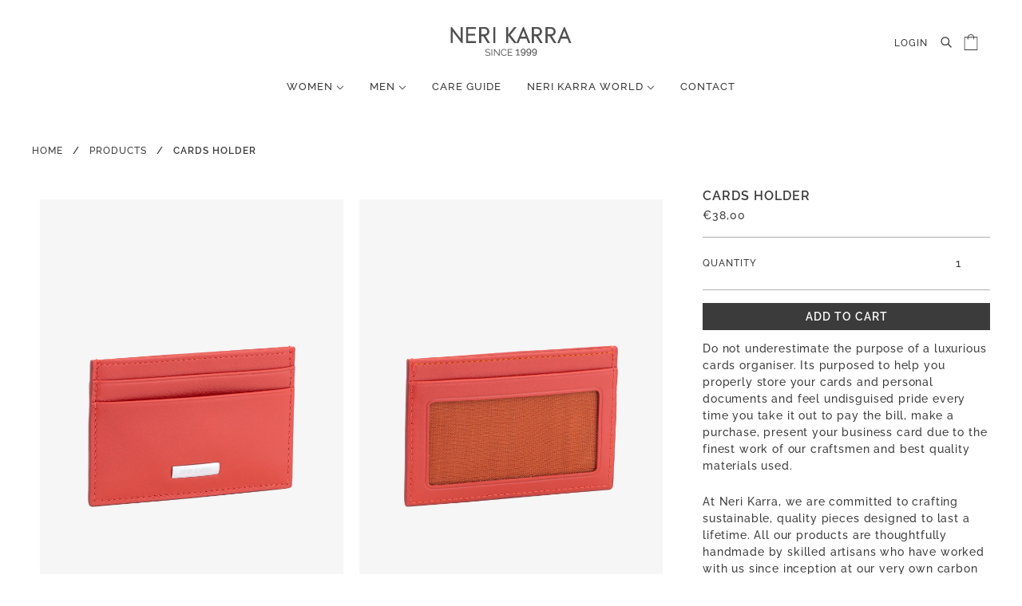

--- FILE ---
content_type: text/html; charset=utf-8
request_url: https://www.nerikarra.com/products/cards-holder-48
body_size: 31030
content:
<!doctype html>
<html class="no-js" lang="en" dir="ltr">
  <head>
    <!-- Blockshop Theme - Version 8.2.0 by Troop Themes - https://troopthemes.com/ -->
    <meta charset="UTF-8">
    <meta http-equiv="X-UA-Compatible" content="IE=edge,chrome=1">
    <meta name="viewport" content="width=device-width, initial-scale=1.0, maximum-scale=1.0, user-scalable=0">
    
      <meta name="description" content="Do not underestimate the purpose of a luxurious cards organiser. Its purposed to help you properly store your cards and personal documents and feel undisguised pride every time you take it out to pay the bill, make a purchase, present your business card due to the finest work of our craftsmen and best quality materials">
    

    <link rel="preconnect" href="https://cdn.shopify.com">
    <link rel="preconnect" href="https://fonts.shopifycdn.com">
    <link rel="preconnect" href="https://monorail-edge.shopifysvc.com">

    <link rel="preload" href="//www.nerikarra.com/cdn/shop/t/14/assets/theme--critical.css?v=152983836833406622251641490177" as="style">
    <link rel="preload" href="//www.nerikarra.com/cdn/shop/t/14/assets/theme--async.css?v=82875630718631910061641493155" as="style">
    <link rel="preload" href="//www.nerikarra.com/cdn/shop/t/14/assets/lazysizes.min.js?v=153528224177489928921641380784" as="script">
    <link rel="preload" href="//www.nerikarra.com/cdn/shop/t/14/assets/theme.js?v=180821138771619603981642585729" as="script">
    
    <link rel="preload" href="//www.nerikarra.com/cdn/shop/t/14/assets/custom.css?v=78892392266113798441701596067" as="style">
    <script src="https://cdnjs.cloudflare.com/ajax/libs/jquery/3.6.0/jquery.min.js" integrity="sha512-894YE6QWD5I59HgZOGReFYm4dnWc1Qt5NtvYSaNcOP+u1T9qYdvdihz0PPSiiqn/+/3e7Jo4EaG7TubfWGUrMQ==" crossorigin="anonymous" referrerpolicy="no-referrer"></script>
    <link rel="stylesheet" href="https://cdnjs.cloudflare.com/ajax/libs/slick-carousel/1.8.1/slick-theme.css" integrity="sha512-6lLUdeQ5uheMFbWm3CP271l14RsX1xtx+J5x2yeIDkkiBpeVTNhTqijME7GgRKKi6hCqovwCoBTlRBEC20M8Mg==" crossorigin="anonymous" referrerpolicy="no-referrer" />
    <link rel="stylesheet" href="https://cdnjs.cloudflare.com/ajax/libs/slick-carousel/1.8.1/slick.min.css" integrity="sha512-yHknP1/AwR+yx26cB1y0cjvQUMvEa2PFzt1c9LlS4pRQ5NOTZFWbhBig+X9G9eYW/8m0/4OXNx8pxJ6z57x0dw==" crossorigin="anonymous" referrerpolicy="no-referrer" />
    <script src="https://cdnjs.cloudflare.com/ajax/libs/slick-carousel/1.8.1/slick.min.js" integrity="sha512-XtmMtDEcNz2j7ekrtHvOVR4iwwaD6o/FUJe6+Zq+HgcCsk3kj4uSQQR8weQ2QVj1o0Pk6PwYLohm206ZzNfubg==" crossorigin="anonymous" referrerpolicy="no-referrer"></script>

    <script type="text/javascript" src="https://cdn.weglot.com/weglot.min.js"></script>
<script>
    Weglot.initialize({
        api_key: 'wg_91e1d8e8a0a774ce9f1b6f6406a715f69'
    });
</script><link rel="canonical" href="https://www.nerikarra.com/products/cards-holder-48">
      <link rel="shortcut icon" href="//www.nerikarra.com/cdn/shop/files/favicon_nerikarra_32x.png?v=1635525612" type="image/png">
      <link rel="apple-touch-icon" href="//www.nerikarra.com/cdn/shop/files/favicon_nerikarra_180x.png?v=1635525612">
    

    
      <title>Cards Holder | Neri Karra</title>
    



  <meta property="og:type" content="product">
  <meta property="og:title" content="Cards Holder">

  
    <meta property="og:image" content="http://www.nerikarra.com/cdn/shop/products/17_6e58725d-8d03-47f0-af39-29a30449547a_1200x.jpg?v=1646039299">
    <meta property="og:image:secure_url" content="https://www.nerikarra.com/cdn/shop/products/17_6e58725d-8d03-47f0-af39-29a30449547a_1200x.jpg?v=1646039299">
    <meta property="og:image:width" content="1448">
    <meta property="og:image:height" content="2170">
  
    <meta property="og:image" content="http://www.nerikarra.com/cdn/shop/products/18_a963ff8a-dc3e-46f9-bb74-13468a0909b8_1200x.jpg?v=1646039300">
    <meta property="og:image:secure_url" content="https://www.nerikarra.com/cdn/shop/products/18_a963ff8a-dc3e-46f9-bb74-13468a0909b8_1200x.jpg?v=1646039300">
    <meta property="og:image:width" content="1448">
    <meta property="og:image:height" content="2170">
  

  <meta
    property="og:price:amount"
    content="38,00"
  >
  <meta property="og:price:currency" content="EUR">

  <meta itemprop="url" content="https://www.nerikarra.com/products/cards-holder-48" />
  <meta itemprop="name" content="Cards Holder" />
  <meta itemprop="image" content="https://www.nerikarra.com/cdn/shop/products/17_6e58725d-8d03-47f0-af39-29a30449547a_1000x.jpg?v=1646039299" />
  <meta itemprop="priceCurrency" content="EUR" />
  
    <link itemprop="availability" href="https://schema.org/InStock" />
  
  
  
  <meta itemprop="price" content="38.0">





<meta property="og:url" content="https://www.nerikarra.com/products/cards-holder-48">
<meta property="og:site_name" content="Neri Karra">
<meta property="og:description" content="Do not underestimate the purpose of a luxurious cards organiser. Its purposed to help you properly store your cards and personal documents and feel undisguised pride every time you take it out to pay the bill, make a purchase, present your business card due to the finest work of our craftsmen and best quality materials">



<meta name="twitter:card" content="summary">
<meta name="twitter:description" content="Do not underestimate the purpose of a luxurious cards organiser. Its purposed to help you properly store your cards and personal documents and feel undisguised pride every time you take it out to pay the bill, make a purchase, present your business card due to the finest work of our craftsmen and best quality materials">


  <meta name="twitter:title" content="Cards Holder">

  
    <meta
      name="twitter:image"
      content="https://www.nerikarra.com/cdn/shop/products/17_6e58725d-8d03-47f0-af39-29a30449547a_480x.jpg?v=1646039299"
    >
  

<style>@font-face {
  font-family: Raleway;
  font-weight: 600;
  font-style: normal;
  font-display: swap;
  src: url("//www.nerikarra.com/cdn/fonts/raleway/raleway_n6.87db7132fdf2b1a000ff834d3753ad5731e10d88.woff2") format("woff2"),
       url("//www.nerikarra.com/cdn/fonts/raleway/raleway_n6.ad26493e9aeb22e08a6282f7bed6ea8ab7c3927f.woff") format("woff");
}
@font-face {
  font-family: Raleway;
  font-weight: 400;
  font-style: normal;
  font-display: swap;
  src: url("//www.nerikarra.com/cdn/fonts/raleway/raleway_n4.2c76ddd103ff0f30b1230f13e160330ff8b2c68a.woff2") format("woff2"),
       url("//www.nerikarra.com/cdn/fonts/raleway/raleway_n4.c057757dddc39994ad5d9c9f58e7c2c2a72359a9.woff") format("woff");
}
@font-face {
  font-family: Raleway;
  font-weight: 500;
  font-style: normal;
  font-display: swap;
  src: url("//www.nerikarra.com/cdn/fonts/raleway/raleway_n5.0f898fcb9d16ae9a622ce7e706bb26c4a01b5028.woff2") format("woff2"),
       url("//www.nerikarra.com/cdn/fonts/raleway/raleway_n5.c754eb57a4de1b66b11f20a04a7e3f1462e000f4.woff") format("woff");
}
@font-face {
  font-family: Raleway;
  font-weight: 700;
  font-style: normal;
  font-display: swap;
  src: url("//www.nerikarra.com/cdn/fonts/raleway/raleway_n7.740cf9e1e4566800071db82eeca3cca45f43ba63.woff2") format("woff2"),
       url("//www.nerikarra.com/cdn/fonts/raleway/raleway_n7.84943791ecde186400af8db54cf3b5b5e5049a8f.woff") format("woff");
}
@font-face {
  font-family: Raleway;
  font-weight: 500;
  font-style: normal;
  font-display: swap;
  src: url("//www.nerikarra.com/cdn/fonts/raleway/raleway_n5.0f898fcb9d16ae9a622ce7e706bb26c4a01b5028.woff2") format("woff2"),
       url("//www.nerikarra.com/cdn/fonts/raleway/raleway_n5.c754eb57a4de1b66b11f20a04a7e3f1462e000f4.woff") format("woff");
}
@font-face {
  font-family: Raleway;
  font-weight: 700;
  font-style: normal;
  font-display: swap;
  src: url("//www.nerikarra.com/cdn/fonts/raleway/raleway_n7.740cf9e1e4566800071db82eeca3cca45f43ba63.woff2") format("woff2"),
       url("//www.nerikarra.com/cdn/fonts/raleway/raleway_n7.84943791ecde186400af8db54cf3b5b5e5049a8f.woff") format("woff");
}
@font-face {
  font-family: Raleway;
  font-weight: 500;
  font-style: italic;
  font-display: swap;
  src: url("//www.nerikarra.com/cdn/fonts/raleway/raleway_i5.7c1179a63f760a1745604b586a712edb951beff6.woff2") format("woff2"),
       url("//www.nerikarra.com/cdn/fonts/raleway/raleway_i5.0c656ad447ea049e85281d48394058c7bfca3cd7.woff") format("woff");
}
@font-face {
  font-family: Raleway;
  font-weight: 700;
  font-style: italic;
  font-display: swap;
  src: url("//www.nerikarra.com/cdn/fonts/raleway/raleway_i7.6d68e3c55f3382a6b4f1173686f538d89ce56dbc.woff2") format("woff2"),
       url("//www.nerikarra.com/cdn/fonts/raleway/raleway_i7.ed82a5a5951418ec5b6b0a5010cb65216574b2bd.woff") format("woff");
}
</style>

<style>
  :root {
    --font--featured-heading--size: 24px;
    --font--section-heading--size: 16px;
    --font--block-heading--size: 16px;
    --font--heading--uppercase: uppercase;
    --font--paragraph--size: 14px;

    --font--heading--family: Raleway, sans-serif;
    --font--heading--weight: 600;
    --font--heading--normal-weight: 400;
    --font--heading--style: normal;

    --font--accent--family: Raleway, sans-serif;
    --font--accent--weight: 500;
    --font--accent--style: normal;
    --font--accent--size: 12px;

    --font--paragraph--family: Raleway, sans-serif;
    --font--paragraph--weight: 500;
    --font--paragraph--style: normal;
    --font--bolder-paragraph--weight: 700;
  }
</style><style>
  :root {
    --image--popup: url('//www.nerikarra.com/cdn/shop/files/contact_nerikarra_1200x.jpg?v=1636404830');

    --color--accent: #e3d3cd;
    --bg-color--light: #f6f6f6;
    --bg-color--dark: #3b3b3b;
    --color-text: #3b3b3b;
    --color-page-bg: #ffffff;
    --color-badge-bdr: rgba(59, 59, 59, 0.05);
    --color-border: #ffffff;
    --color-button: #ffffff;
    --color-button-bg: #3b3b3b;
    --color--body--light: #6b6b6b;
    --color--alternative: #ffffff;
    --color-header: #3b3b3b;
    --color-header-bg: #ffffff;
    --color-header-bg--transparent: rgba(255, 255, 255, 0);
    --color-header-bg--opaque: rgba(255, 255, 255, 0.95);
    --color-menubar: #3b3b3b;
    --color-cart: #3b3b3b;
    --color--footer: #ffffff;
    --bg-color--footer: #3b3b3b;
    --color-slider-caption: #3b3b3b;
    --color-slider-caption-bg: #ffffff;
    --color-slider-button: #ffffff;
    --color-slider-button-bg: #3b3b3b;
    --color-slider-nav: #3b3b3b;

    /* shop pay */
    --payment-terms-background-color: #ffffff;
  }
</style><script>
  var theme = theme || {};
  theme.assets = theme.assets || {};
  theme.carousels = theme.carousels || {};
  theme.classes = theme.classes || {};
  theme.libraries = theme.libraries || {};
  theme.local_storage = theme.local_storage || {};
  theme.partials = theme.partials || {};
  theme.popup = theme.popup || {};
  theme.settings = theme.settings || {};
  theme.shop = theme.shop || {};
  theme.swatches = theme.swatches || {};
  theme.translations = theme.translations || {};
  theme.urls = theme.urls || {};

  theme.assets.swipe = '//www.nerikarra.com/cdn/shop/t/14/assets/swipe-listener.min.js?v=123039615894270182531641380790';
  theme.assets.masonry = '//www.nerikarra.com/cdn/shop/t/14/assets/masonry.min.js?v=153413113355937702121641380785';
  theme.assets.stylesheet = '//www.nerikarra.com/cdn/shop/t/14/assets/theme--async.css?v=82875630718631910061641493155';

  theme.local_storage.cart_items = 'blockshop_cart_items';
  theme.local_storage.collection_layout = 'blockshop_collection_layout';
  theme.local_storage.popup = 'blockshop_popup';
  theme.local_storage.recent_products = 'blockshop_recently_viewed';
  theme.local_storage.search_layout = 'blockshop_search_layout';

  theme.popup.enabled = true;
  theme.popup.test_mode = false;
  theme.popup.newsletter_enabled = true;
  theme.popup.social_icons_enabled = true;
  theme.popup.show_image_enabled = '27' > 0 ? true : false;
  theme.popup.image_link = '';
  theme.popup.seconds_until = 7;
  theme.popup.page_content = '';
  theme.popup.days_until = '7';
    theme.popup.show_image_url =
      '<img src="//www.nerikarra.com/cdn/shop/files/contact_nerikarra_1200x.jpg?v=1636404830" />';
  

  theme.settings.cart_type = 'drawer';
  theme.settings.hover_image_enabled = 'true' == 'true';
  theme.settings.quick_add = 'true' == 'true';

  theme.shop.money_format = "€{{amount_with_comma_separator}}";
  theme.shop.scroll_to_active_item = true;

  theme.translations.add_to_cart = 'Add to Cart';
  theme.translations.out_of_stock = 'Out of stock';
  theme.translations.sale = 'Sale';
  theme.translations.size_chart_label = 'Size chart';
  theme.translations.unavailable = 'Unavailable';
  theme.translations.low_in_stock = {
    one: 'Only 1 item left',
    other: 'Only 2 items left'
  };

  theme.urls.all_products_collection = '/collections/all';
  theme.urls.cart = '/cart';
  theme.urls.cart_add = '/cart/add';
  theme.urls.cart_change = '/cart/change';
  theme.urls.product_recommendations = '/recommendations/products';
  theme.urls.search = '/search';
  theme.urls.shop = 'https://www.nerikarra.com';

  
    theme.urls.root = '';
  

  




    

    
      theme.swatches['green'] = '#6b8e23';
    

    

    
      theme.swatches['rosestripe'] = '//www.nerikarra.com/cdn/shop/files/rosestripe_100x.png?v=11332116103362511239';
    

    

    
      theme.swatches['peach'] = '//www.nerikarra.com/cdn/shop/files/peach_100x.png?v=6265906927501725282';
    

    

    
      theme.swatches['blue'] = '//www.nerikarra.com/cdn/shop/files/blue_100x.png?v=1540745485601352005';
    

    

    
      theme.swatches['red'] = '//www.nerikarra.com/cdn/shop/files/red_100x.png?v=13441912882296110775';
    

    

    
      theme.swatches['pink'] = '//www.nerikarra.com/cdn/shop/files/pink_100x.png?v=17304714459250656978';
    


  // LazySizes
  window.lazySizesConfig = window.lazySizesConfig || {};
  window.lazySizesConfig.expand = 1200;
  window.lazySizesConfig.loadMode = 3;
  window.lazySizesConfig.ricTimeout = 50;
</script><script>
      document.documentElement.className = document.documentElement.className.replace('no-js', 'js');

      function onLoadStylesheet() {
        const link = document.querySelector(`link[href="${theme.assets.stylesheet}"]`);
        link.loaded = true;
        link.dispatchEvent(new Event('load'));
      }

      function libraryLoader(name, url, callback) {
        if (theme.libraries[name] === undefined) {
          theme.libraries[name] = 'requested';
          const script = document.createElement('script');
          script.src = url;
          script.onload = () => {
            theme.libraries[name] = 'loaded';
            if (callback) callback()
          }
          document.body.appendChild(script);
        } else if (callback && theme.libraries[name] === 'loaded') {
          callback();
        }
      }
    </script>
    <!-- Google Tag Manager -->
    <script>(function(w,d,s,l,i){w[l]=w[l]||[];w[l].push({'gtm.start':
    new Date().getTime(),event:'gtm.js'});var f=d.getElementsByTagName(s)[0],
    j=d.createElement(s),dl=l!='dataLayer'?'&l='+l:'';j.async=true;j.src=
    'https://www.googletagmanager.com/gtm.js?id='+i+dl;f.parentNode.insertBefore(j,f);
    })(window,document,'script','dataLayer','GTM-TSQVG5J');</script>
    <!-- End Google Tag Manager -->
    
    <!-- Global site tag (gtag.js) - Google Analytics -->
    <script async src="https://www.googletagmanager.com/gtag/js?id=UA-47908793-1"></script>
    <script>
      window.dataLayer = window.dataLayer || [];
      function gtag(){dataLayer.push(arguments);}
      gtag('js', new Date());

      gtag('config', 'UA-47908793-1');
    </script>
    

    <noscript>
      <link href="//www.nerikarra.com/cdn/shop/t/14/assets/theme--async.css?v=82875630718631910061641493155" rel="stylesheet">
    </noscript>

    <link href="//www.nerikarra.com/cdn/shop/t/14/assets/theme--critical.css?v=152983836833406622251641490177" rel="stylesheet" media="all"/>
    <link
      href="//www.nerikarra.com/cdn/shop/t/14/assets/theme--async.css?v=82875630718631910061641493155"
      rel="stylesheet"
      media="print"
      onload="this.media='all';onLoadStylesheet()"
    >

    <style>
      .featured-content--root[data-box-around-text=true] .featured-content--text {
    background-color: #fff !important;
}

.additional-checkout-buttons {
  display: none !important;
}

#shopify-section-template--14394237714525__16414020174ed3977c {
  background: #2b1833 !important;
}

.hove-video-logo {
  position: absolute;
  top: 100;
  right: 0;
}
.hove-video-logo img {
  width: 200px;
}

.product-page--main-content .product-quantity--root{
  border-top: 1px solid #00000050;
  border-bottom: 1px solid #00000050;
  padding-top: 10px;
  padding-bottom: 10px;
  display: flex;
  justify-content: space-between;
  align-items: center;
}

.product-page--main-content .product-quantity--root label{
  padding: 0;
}

.template--product .product-recommendations--root {
  background-color: #dfccc3 !important; 
}


.product-page--main-content {
  display: flex;
  flex-direction: row;
}

.product-page--left-column {
  width: 70%;
  padding-right: 20px;
  padding-bottom: 0px;
}

.product-page--right-column {
  width: 30%;
  position: sticky !important;
  top: 20px;
  align-self: start;
}

.product-page--left-column .custom{
  display: flex;
  flex-direction: row;
}

.product-page--left-column .custom .tumbs-custom {
  width: 100%;
  margin-right: 20px;
  display: flex;
  flex-wrap: wrap;

}

.product-page--left-column .custom .tumbs-custom div:first-child {
  flex: 0 50%;
}

.product-page--left-column .custom .tumbs-custom div:nth-child(2) {
  flex: 0 50%;
}

.product-page--left-column .custom .tumbs-custom div {
  flex: 0 50%;
  padding: 5px;
}

.product-page--left-column .custom .tumbs-custom div img {
  <!-- border-radius: 20px; -->
  width: 100%;
  height: auto;
}

.product--root[data-label-color=accent-dark-text] .product--label {
  background: #e30000 !important;
  color: #fff !important;
}

.product-page--left-column .custom .product-media--wrapper {
}

.product-page--left-column .custom .product-media--wrapper  .image--root {
  width: 100% !important;
}


.product--image-wrapper img {
  	border-radius: 0px;
}

.product-page--thumbs img {
  	border-radius: 0px;
}

.product-media--wrapper img{
  	border-radius: 0px;
} 

.template--collection .product--image-wrapper img {
  	border-radius: 0px;
}

.template--collection main {
	background: #fff !important;
}

.template--product main {
  background: #fff !important;
}

.navigation--filter[data-item] {
  border: 1px solid #cecece !important;
}

.navigation--layout-button[data-active=false]:not(:hover) {
  color: #cecece !important;
}

.navigation--layout-button {
   border: 1px solid #cecece !important;
}

@media only screen and (max-width: 767px) {
	.popup-modal .popup-image img {
       display: block !important;
      width: 100%;
      height: 300px;
      object-fit: cover;
	}

	.popup-modal {
		flex-direction: column;	
	}

    .product-page--main-content {
      flex-direction: column;
    }
    
    .product-page--left-column {
      width: 100%;
      padding: 0;
    }
    
    .product-page--right-column {
      width: 100%;
      position: initial !important;
      margin-top: 25px;
    }

    .product-page--left-column .custom .tumbs-custom {
      margin: 0;
      display: initial;
    }

    .product-page--left-column .custom .tumbs-custom div {
      padding: 0;
      margin-bottom: 5px;
    }
    .slick-dots {
      bottom: 35px;
    }
    .product-page--trustmark {
      position: absolute;
      right: 18px;
    }
}


/* CUSTOM CSS BY JOHNCOLLINS.FR */


/* UGLY THEME REPSONSIVE FIX */

@media only screen and (max-width: 767px) {

.modal--close, .modal--next, .modal--prev {
	color:#000 !important;
}

.header--mobile {
    padding: 0px 16px!important;
}

.featured-content--root[data-image-height='3'][data-mobile-overlay='true'] .featured-content--container {
    min-height: 400px!important;
}

[data-item~=section-heading--mobile] {
    font-size: var(--font--section-heading--size)!important;
}

.rte, [data-item=paragraph], [data-item=rte-content], body {
    font-size: var(--font--paragraph--size)!important;
}

[data-item~=section-heading], h1, h2 {
    font-size: var(--font--section-heading--size)!important;
}

[data-item=overline] {
    font-size: var(--font--paragraph--size)!important;
}

.announcement--text {
    font-size: var(--font--accent--size)!important;
}

.featured-content--text-container>:not(:last-child) {
    padding-bottom: 0px!important;
}

<!-- .featured-content--root[data-box-around-text=true][data-mobile-overlay=true] .featured-content--text {
    background-color: unset!important;
} -->

.featured-content--root[data-box-around-text=true][data-mobile-overlay=true] .featured-content--text, .featured-content--root[data-box-around-text=true][data-mobile-overlay=true] .featured-content--text a {
    color: var(--color--alternative)!important;
}

.featured-content--root[data-box-around-text=true][data-mobile-overlay=true] .featured-content--text a::after {
    border-color: var(--color--alternative)!important;
}

.featured-collection--root .carousel--dot-nav {
    display: none!important;
}

.featured-collection--root label.radios--swatch-button {
    height: 20px!important;
    width: 20px!important;
}

.radios--swatch-button::after {
    height: 30px!important;
    width: 30px!important;
}

.featured-collection--root .radios--root[data-display-only=true] .radios--container>:not(:last-child) {
    padding-right: 6px!important;
}

.featured-product--header {
    padding-bottom: 16px!important;
}




.featured-content--root[data-image-height='2'][data-mobile-overlay='true'] .featured-content--container {
    min-height: 400px!important;
}

.featured-blog--root [data-container=panel] {
    grid-row-gap: 40px!important;
}

.footer--block {
    flex-direction: column!important;
    align-content: center!important;
    flex-wrap: wrap!important;
}

.featured-content--text {
    max-width: 400px!important;
}

.footer--blocks>:not(:last-child) {
    padding-bottom: 16px!important;
}

.footer--social-icons {
    padding-top: 0px!important;
    padding-bottom: 16px!important;
}

.footer--social-icons svg {
    height: 16px!important;
    width: 16px!important;
}

.template--collection .featured-content--root[data-spacing-below=true] {
    padding: 16px!important;
}

.template--blog .blog--body {
    padding-bottom: 60px!important;
}

.template--blog .blog--list--item:not(:last-child), .template--blog .blog--featured {
    padding-bottom: 40px!important;
}

.footer--block[data-block-type=subscribe] .footer--block--container {
    margin-left: auto!important;
    margin-right: auto!important;
}

.carousel--root .featured-content--root{
    padding-left: 0px!important;
    padding-right: 0px!important;
}

.carousel--root .featured-content--root[data-mobile-overlay=false] .featured-content--text {
    padding-bottom: 32px!important;
}

.product-page--heading[data-mq=small] {
    padding-bottom: 16px!important;
}

.slideshow--root .carousel--dot::after { 
    border: 1px solid var(--color--accent)!important;
}

}


/* SPACING RULES */

[data-item=rte-content] img {
    padding-top: 8px!important;
    padding-bottom: 8px!important;
}

[data-item=rte-content] h1, [data-item=rte-content] h2, [data-item=rte-content] h3, [data-item=rte-content] h4, [data-item=rte-content] h5, [data-item=rte-content] h6  {
    padding-top: 16px!important;
    padding-bottom: 8px!important;
}

.collapsible-tab--heading,[data-item=rte-content] h1, [data-item=rte-content] h2, [data-item=rte-content] h3, [data-item=rte-content] h4, [data-item=rte-content] h5, [data-item=rte-content] h6  {
    font-size: var(--font--paragraph--size)!important;
    font-weight: var(--font--heading--weight);
    letter-spacing: .06em!important;
}

.collection--navigation--active-options {
    font-size: var(--font--paragraph--size)!important;
    text-transform: uppercase!important;
    letter-spacing: .06em!important;
}

[data-item=rte-content] table {
    margin-bottom: 24px!important;
    background-color: var(--color--accent)!important;
    border-radius: 0px!important;
}


/* RIGHT SIDEBAR */

.off-canvas--right-sidebar {
    background-color: var(--color--accent)!important;
}

.off-canvas--right-sidebar .cart--item--quantity .cart--quantity--container{
    background-color: var(--color--accent)!important;
}

.off-canvas--right-sidebar [data-item=input] [data-item=minus],.off-canvas--right-sidebar [data-item=input] [data-item=plus],.off-canvas--right-sidebar input.cart--quantity--input {
    background-color: var(--color--accent)!important;
}

.off-canvas--right-sidebar .cart--root[data-view=mobile] .cart--item {
    border-bottom: 0px solid var(--color-border)!important;
}

.off-canvas--right-sidebar .cart--root[data-view=mobile] .cart--body {
    border-top: 0px solid var(--color-border)!important;
}

.off-canvas--right-sidebar .cart--root[data-view=mobile] .cart--item--title {
    text-align: left!important;
    padding-bottom: 0px!important;
}

.off-canvas--right-sidebar .collection--filter--button-container {
    background-color: var(--color--accent)!important;
}

.off-canvas--right-sidebar [data-item=secondary-button]>* {
    border-radius: 0px!important;
    font-size: var(--font--paragraph--size)!important;
    border: 1px solid var(--color-button-bg)!important;
    color: var(--color-button-bg)!important;
    line-height: 34px!important;
    height: 34px!important;
    font-weight: 600!important;
}

.off-canvas--right-sidebar .cart--item--total.money { 
    font-size: var(--font--paragraph--size)!important;
}

.off-canvas--right-sidebar .cart--item--remove a { 
    font-size: var(--font--accent--size)!important;
    font-weight: var(--font--accent--weight)!important;
}

.off-canvas--right-sidebar .cart--item--remove a::after { 
    display: none!important;
}

.off-canvas--right-sidebar .cart--notes--textarea {
    background-color: var(--color--accent)!important;
}

.off-canvas--right-sidebar .filter--button-container {
    background-color: var(--color--accent)!important;
}


.off-canvas--right-sidebar .cart--item--title a {
    font-weight: var(--font--heading--weight)!important;
    letter-spacing: .06em!important;
    font-size: var(--font--paragraph--size)!important;
}

.off-canvas--right-sidebar .cart--root[data-view=mobile] .cart--item--title>:not(:last-child) {
    padding-bottom: 8px!important;
}

.off-canvas--right-sidebar .cart--root[data-view=mobile] .cart--item--info {
    padding-left: 16px!important;
}

.off-canvas--right-sidebar .collection--filter--sort-label, .off-canvas--right-sidebar .collection--filter--menu, .off-canvas--right-sidebar .collection--filter--refine-link label, .off-canvas--right-sidebar .collection--filter--price-max, .off-canvas--right-sidebar .collection--filter--search-text {
    text-transform: uppercase!important;
    letter-spacing: .06em!important;
    font-size: var(--font--paragraph--size)!important;
}

.off-canvas--right-sidebar .collection--filter--price-input {
    height: 34px!important;
    line-height: 34px!important;
    padding-bottom: 2px!important;
}


/* MOBILE MENU STYLING */

.off-canvas--left-sidebar  {
    background-color: var(--color--accent)!important;
}

.off-canvas--left-sidebar .y-menu--back-link, .off-canvas--left-sidebar .y-menu--parent-link, .off-canvas--left-sidebar .y-menu--level-2--link, .off-canvas--left-sidebar .y-menu--level-3--link, .off-canvas--left-sidebar .y-menu--level-4--link, .off-canvas--left-sidebar .y-menu--level-5--link, .off-canvas--left-sidebar .y-menu--level-3--container, .off-canvas--left-sidebar .y-menu--level-2--container {
    background-color: var(--color--accent)!important;
}

.off-canvas--left-sidebar .mobile-nav--footer {
    padding: 20px 35px 20px 15px!important;
}

.off-canvas--left-sidebar .mobile-nav--search, .off-canvas--left-sidebar .mobile-nav--login {
    font-size: var(--font--paragraph--size)!important;
}

.search--count {
    font-size: var(--font--paragraph--size)!important;
    letter-spacing: 0.06em!important;
}


/* PASSWORD PAGE */

.template--password .password--powered-by {
    display: none!important;
}

.template--password .password--info {
    display: none!important;
}

.template--password .password--subtitle {
    padding-bottom: 32px!important;
}

.password--mailing-button button{
    font-weight: 600!important;
    font-size: var(--font--paragraph--size)!important;
    padding-right: 24px!important;
    padding-left: 24px!important;
}

input#password-email{
    padding-left: 0px!important;
    padding-bottom: 6px!important;
    text-transform: uppercase!important;
    font-size: 14px!important;
    height: 31px!important;
    border-radius: unset!important;
    letter-spacing: 0.06em!important;
}

.template--password input::placeholder{
    padding-left: 0px!important;
    padding-bottom: 6px!important;
    text-transform: uppercase!important;
    font-size: 14px!important;
    height: 31px!important;
    border-radius: unset!important;
    letter-spacing: 0.06em!important;
}


/* BAR */

#shopify-section-announcement .announcement--text {
    text-transform: uppercase;
    padding-top: 4px!important;
    padding-bottom: 3px!important;
}


/* HEADER */

@media only screen and (min-width: 768px) {
.header--root[data-section-id] {
    padding: 26px 48px 0!important;
}

.header--newcart {
    justify-self: flex-end;
    -webkit-box-flex: 0;
    -ms-flex-positive: 0;
    flex-grow: 0;
    -webkit-box-ordinal-group: 3;
    -ms-flex-order: 3;
    order: 3;
}

.header--cart-link {
    padding: 16px 12px 4px 2px!important;
}

}

.header--bottom-row {
    padding-top: 8px!important;
}

.x-menu--level-1--link>a {
    padding: 16px 16px 24px!important;
}

.header--account-icon {
    padding-bottom: 4px!important;
}

.icon--search {
    height: 14px!important;
    width: 14px!important;
}

.icon--bag {
    height: 20px!important;
    width: 18px!important;
}


/* SLIDESHOW */

.icon--prev, .icon--next {
    padding: 12px!important;
}


.slideshow--root .icon--prev, .slideshow--root .icon--next {
    background: var(--color--accent)!important;
    border: 1px solid var(--color--accent)!important;
}

.icon--prev div {
    height: 1px!important;
}

.icon--next div {
    height: 1px!important;
}

@media only screen and (min-width: 768px) {
.featured-content--root[data-box-around-text=true] .featured-content--text {
    padding: 27px!important;
}

.featured-content--root[data-text-position=bottom-left][data-box-around-text=true] .featured-content--text {
    margin: 24px!important;
}
}

.carousel--dot::after {
    height: 10px!important;
    width: 10px!important;
}

.carousel--dot {
    margin: 0 3px!important;
}

.carousel--dot-nav {
    bottom: 24px!important;
    right: 24px!important;
}


/* GRID STYLING */

.featured-grid--root[data-container-width='1'] .featured-grid--body {
    grid-template-columns: minmax(auto,370px)!important;
}

#shopify-section-template--14394237714525__164139213144b43d44 .featured-grid--root h3{
    font-weight: var(--font--heading--weight)!important;
    font-size: var(--font--paragraph--size)!important;
    line-height: unset!important;
    letter-spacing: 1px!important;
    padding-bottom: 6px;
}

#shopify-section-template--14394237714525__164139213144b43d44 .featured-grid--root {
    padding-top: 60px!important;
    padding-bottom: 60px!important;
}

.featured-grid--root h3{
    font-family: var(--font--heading--family)!important;
    font-weight: var(--font--heading--weight)!important;
    font-style: var(--font--heading--style)!important;
    text-transform: var(--font--heading--uppercase)!important;
    font-size: var(--font--section-heading--size)!important;
    line-height: 1.25em!important;
    letter-spacing: 0.06em!important;
}

#shopify-section-template--14394237714525__164139213144b43d44 .featured-grid--item--text-container {
    padding-top: 38px;!important;
}


/* FEATURED COLLECTION CUSTOM */

[data-container=section] {
    grid-row-gap: 40px!important;
}

@media only screen and (min-width: 768px) {
.carousel--root[data-spacing-around-blocks=true] .carousel--block {
    padding: 0 13px!important;
}
}

.product--root .product--label {
    font-family: var(--font--accent--family);
    font-weight: var(--font--accent--weight);
    font-style: var(--font--accent--style);
    text-transform: uppercase;
    font-size: var(--font--accent--size)!important;
    letter-spacing: 1px!important;
    padding: 4px 8px;
    border: 0px solid var(--color-border)!important;
}

.product--label-container[data-item] {
    top: 12px!important;
    left: 12px!important;
}

.featured-collection--root .icon--prev, .featured-collection--root .icon--next {
    background: var(--color--accent)!important;
    border: 1px solid var(--color--accent)!important;
}

.product--quick-add:hover>* {
    box-shadow: unset!important;
    transform: unset!important;
}

.product--quick-add {
    padding: 12px!important;
}

.product--quick-add>* {
    border: 0px solid var(--color-border)!important;
    width: 26px!important;
    height: 26px!important;
}

.product--ellipses .icon--root {
    width: 14px!important;
}

svg.icon--root.icon--plus {
    width: 8px!important;
}

.featured-collection--root [data-item=accent-text]{
    font-size: var(--font--paragraph--size)!important;
}

@media only screen and (min-width: 768px) {
.radios--root[data-display-only=true] .radios--container>:not(:last-child) {
    padding-right: 8px!important;
}
}

.product--root .product--title {
    font-size: 14px!important;
}

.product--root .product--price.money {
    font-size: 14px!important;
}

.product--root .product--compare-price.money {
    font-size: 14px!important;
}



.featured-product--root .product-form--price {
    display: flex!important;
}


.radios--swatch-button {
    border: 1px solid var(--color-border)!important; 
}


/* FEATURED PRODUCT STYLING */

.featured-product--block .product-price--root {
    margin-top: -8px!important;
}

.featured-product--block .product-buy-buttons--root {
    padding-top: 16px!important;
}

@media only screen and (max-width: 767px) {
.featured-product--block [data-block-type=heading],.featured-product--block [data-block-type=price],.featured-product--block [data-block-type=vendor]{
    text-align: left!important;
}

.featured-product--root .image--root {
    margin: auto!important;
}

.featured-product--root .featured-product--blocks {
    margin-left: 0px;important;
}

}

@media only screen and (min-width: 1024px) {


.featured-product--root .featured-product--media {
    padding-right: 84px!important;
}

.featured-product--root .featured-product--blocks {
    padding-left: 40px!important;
}

}

.featured-product--block:first-child {
    padding-top: 0px!important;
}

.featured-product--block [data-block-type=price] {
    padding-top: 8px!important;
    padding-bottom: 16px!important;
}

.product-form--low-stock {
    display: none!important;
}

.product-price--tax {
    display: none!important;
}

.product-form--option {
    padding-top: 4px!important;
}

@media only screen and (min-width: 768px) {
.radios--swatch-button::after {
    height: 30px!important;
    width: 30px!important;
}
}

.radios--swatch-button {
    height: 24px!important;
    width: 24px!important;
}

.radios--input[type=radio]:checked:not([disabled])+.radios--swatch-button::after, .radios--input[type=radio]:hover:not([disabled])+.radios--swatch-button::after {
    border: 1px solid var(--color-text)!important;
}

.radios--input[type=radio]:not([disabled])+.radios--swatch-button::after {
    border: 1px solid var(--color-border)!important;
}

.radios--input[type=radio][data-empty=true]+.radios--swatch-button::before, .radios--input[type=radio][data-unavailable=true]+.radios--swatch-button::before {
    width: 1px!important;
}

[data-item=button]>*, button {
    height: 34px!important;
    line-height: 34px!important;
    border-radius: 0px!important;
}

[data-item=secondary-button]>* {
    height: 34px!important;
    line-height: 34px!important;
    border-radius: 0px!important;
    border-width: 1px!important;
    padding-right: 24px!important;
    padding-left: 24px!important;
}

[data-item=button]>*, [data-item=secondary-button]>* {
    font-weight: 600!important;
    font-size: var(--font--paragraph--size)!important;
}

.radios--input[type=radio]:focus+.radios--swatch-button::after, .radios--input[type=radio]:focus+.radios--value-button>* {
    box-shadow: 0 0 0 0px Highlight!important;
}

[data-item=overline] {
    letter-spacing: 1px!important;
}

@media only screen and (min-width: 768px) {
.product-price--root {
    font-size: 14px!important;
}
}

input[type=date], input[type=datetime-local], input[type=datetime], input[type=email], input[type=month], input[type=number], input[type=password], input[type=search], input[type=tel], input[type=text], input[type=time], input[type=url], input[type=week], select, textarea, textarea[data-item] {
    text-transform: uppercase!important;
    font-size: var(--font--paragraph--size)!important;
    letter-spacing: 1px!important;
}


/* CUSTOM VIDEO BLOCK */

.featured-video--header-mobile {
    display: none!important;
}

/* CUSTOM IMAGE WITH TEXT */

.image-with-text--root h3{
    font-family: var(--font--heading--family)!important;
    font-weight: var(--font--heading--weight)!important;
    font-style: var(--font--heading--style)!important;
    text-transform: var(--font--heading--uppercase)!important;
    font-size: var(--font--section-heading--size)!important;
    line-height: 1.25em!important;
    letter-spacing: 0.06em!important;
}

.image-with-text--root h2{
    font-weight: 700!important;
    font-size: 10px!important;
}



@media only screen and (max-width: 767px) {

/*
#shopify-section-template--14202922532957__1635536044df12b734 .featured-content--root {
    padding: 60px 16px 60px 16px!important;
}

#shopify-section-template--14202922532957__16355408339d4208af .featured-content--root {
    padding: 60px 16px 60px 16px!important;
}
*/

.featured-content--root[data-mobile-overlay=false] .featured-content--text {
    padding-top: 24px!important;
}

}

.product-recommendations--root [data-container=panel] {
    grid-column-gap: 16px!important;
}

}


/* FEATURED CONTENT */

@media only screen and (min-width: 768px) {
.featured-content--root[data-spacing-above=true] {
    padding-top: 60px!important;
}

.featured-content--root[data-spacing-below=true] {
    padding-bottom: 80px!important;
}

}




/* FEATURED BLOG */

#shopify-section-template--14394237714525__1641403180e481c8e0 .featured-blog--root {
    padding-top: 100px!important;
    padding-bottom: 100px!important;
}

 .featured-blog--wrapper {
    letter-spacing: 0.06em;
}

.article--item--heading {
font-weight: var(--font--heading--weight)!important;
    font-size: var(--font--paragraph--size)!important;
    line-height: unset!important;
    letter-spacing: 1px!important;
    padding-bottom: 0px!important;
    padding-top: 16px!important;
}

.article--item-info {
    padding-bottom: 8px!important;
}

.article--item--date {
    font-weight: 700!important;
    font-size: 10px!important;
}

.featured-blog--root .featured-blog--footer {
    padding-top: 16px!important;
}

.article--item--excerpt {
    padding-bottom: 16px!important;
    padding-top: 8px!important;
}

[data-item=button]>* {
    padding-right: 24px!important;
    padding-left: 24px!important;
}

@media only screen and (min-width: 768px) {
    .blog--body .article--item:not(:last-child):not(:nth-last-child(2)){
    padding-bottom: 55px!important;
}
}




/* CUSTOM PRESS */

.featured-grid--root[data-container-width='2'] .featured-grid--body {
    grid-template-columns: minmax(auto,500px)!important;
}

@media only screen and (max-width: 767px) {

#shopify-section-template--14394237714525__1641403751d339826d [data-container=panel] {
    grid-column-gap: 0px!important;
    grid-row-gap: 0px!important;
}

#shopify-section-template--14394237714525__1641403751d339826d .featured-grid--item {
    padding: 16px!important;
}

}

/* CUSTOM FEATURED GRID */
#shopify-section-template--14394237714525__16414025451df93666 .featured-grid--root {
    max-width: 930px!important;
    margin: auto!important;
}

#shopify-section-template--14394237714525__16414025451df93666 [data-container=panel] {
    grid-column-gap: 10px!important;
    grid-row-gap: 10px!important;
}

@media only screen and (min-width: 768px) {
#shopify-section-template--14394237714525__16414025451df93666 .featured-grid--body--container {
    display: flex!important;
    flex-wrap: wrap!important;
    justify-content: center!important;
}

#shopify-section-template--14394237714525__16414025451df93666 .featured-grid--item {
    width: 49%!important;
}
}


/* FOOTER */

.footer--block:nth-of-type(2) .footer--block--container, .footer--block:nth-of-type(3) .footer--block--container {
    margin: inherit!important;
}

.footer--root {
    padding-bottom: 16px;
}

.footer--blocks {
    max-width: 1050px;
}

.credits {
    text-align: center;
    margin:auto;
    display: block;
}

@media only screen and (max-width: 767px) {
.hidden-phone {
    display: none;
}
}

@media only screen and (min-width: 768px) {
.hidden-tablet-and-up {
    display: none;
}
}

.footer--root [data-item~=block-heading] {
    font-weight: 600!important;
    letter-spacing: .06em!important;
    font-size: var(--font--paragraph--size)!important;
    padding-bottom: 8px!important;
    text-transform: inherit!important;
}

.footer--root input {
    background-color: var(--bg-color--footer)!important;
    border-radius: 0px!important;
    border-top-width: 0px;
    border-left-width: 0px;
    border-right-width: 0px;
    padding-bottom: 6px!important;
    padding-left: 0px!important;
    font-weight: 600!important;
    text-transform: uppercase!important;
    font-size: var(--font--paragraph--size)!important;
    letter-spacing: 0.06em!important;
    color: var(--color--footer)!important;
}

.footer--root input::placeholder {
    color: var(--color--footer)!important;
}

.footer--root input:focus,.footer--root textarea:focus {
    color: var(--color--footer)!important;
}

.footer--subscribe .footer--form-container {
    display: inherit!important;
}

.footer--form-submit {
    margin-left: 0px!important;
    padding-top: 8px!important;
    padding-bottom: 16px!important;
}

.footer--root [data-item=button]>* {
    background: var(--color-button)!important;
    color: var(--color-button-bg)!important;
}

.footer--root [data-item=paragraph], .footer--root [data-item=rte-content] {
    font-weight: 400!important;
}

.footer--subb p {
    font-weight: 400!important;
}

.footer--subb .credits {
    font-weight: 600!important;
}

.footer--subscribe--info {
    padding-bottom: 0px!important;
}

@media only screen and (min-width: 768px){
.payment-icons--list {
    display: inline-flex!important;
}
}


/* COLLECTION PAGE */

@media only screen and (min-width: 768px){
.collection--header--root[data-show-image=true][data-image-height=small] .collection--header--image .image--container, .collection--header--root[data-show-image=true][data-image-height=small] .collection--header--image .placeholder--container {
    height: 300px!important;
}

.collection--header--root[data-show-image=true][data-image-height=small] .collection--header--image img {
    height: 300px!important;
}

.collection--header--root[data-show-image=true][data-image-height=small][data-apply-overlay=true] .collection--header--image .image--container:after {
    height: 300px!important;
}
}


.collection--header--heading h1{
    font-family: var(--font--heading--family);
    font-weight: var(--font--heading--weight);
    font-style: var(--font--heading--style);
    text-transform: var(--font--heading--uppercase);
    font-size: var(--font--section-heading--size);
    line-height: 1.25em;
    letter-spacing: .06em!important;
}

.collection--header--heading {
    padding-bottom: 40px!important;
}

@media only screen and (min-width: 768px){
.navigation--container {
    padding: 55px 0px 0px 0px!important;
}
}

.navigation--filter {
    height: 32px!important;
}

.navigation--layout-button {
    height: 32px!important;
    width: 50px!important;
}

.collection--body--root {
    padding-top: 25px!important;
}



.page--products [data-container=panel] {
    grid-column-gap: 26px!important;
 }

.recent-products--root [data-container=section] {
    grid-row-gap: 25px!important;
 }

.template--collection .featured-content--root .featured-content--image{
    height: 150px!important;
}

.template--collection .featured-content--root .featured-content--container {
    min-height: 150px!important;
}

.collection--header--root[data-show-image=false] .collection--header--heading {
    margin: auto!important;
    text-align: center!important;
    padding: 80px 48px 0px!important;
 }


/* PRODUCT PAGE */

.shopify-payment-button__button--unbranded {
    padding: unset!important;
}

@media only screen and (min-width: 768px) {
.product-media--wrapper[data-media-type=image][data-zoom-enabled=true]:hover {
    border: 0px solid var(--color-border)!important;
}

.product-page--root {
    padding: 40px 180px!important;
}

}



@media only screen and (min-width: 768px) {
.product-recommendations--root [data-container=panel] {
    grid-column-gap: 26px!important;
}
}

.product-recommendations--root [data-container=section] {
    grid-row-gap: 25px!important;
}

.product-page--root .product-price--root .product-price--original, .product-page--root .product-price--root .product-price--compare {
    font-size: 14px!important;
}

.product-page--right-column .product-page--block[data-block-type=form] {
    padding-top: 8px!important;
}

.product-page--right-column .product-page--heading[data-mq=medium-large] {
    padding-bottom: 8px!important;
}

.breadcrumbs--root>* a, .breadcrumbs--root>[data-item] {
    text-transform: uppercase!important;
    font-weight: var(--font--accent--weight)!important;
    font-size: var(--font--accent--size)!important;
    letter-spacing: 1px!important;
}

.breadcrumbs--root>[data-item] {
    text-transform: uppercase!important;
    font-weight: var(--font--heading--weight)!important;
    font-size: var(--font--accent--size)!important;
    letter-spacing: 1px!important;
}

.product-page--root  [data-item=block-link]>:after {
    display: none;
}

.page--account .breadcrumbs--root [data-item=block-link]>:after {
    display: none;
}

.breadcrumbs--root {
    padding: 0 0 40px!important;
}

.product-page--heading[data-mq=medium-large] {
    padding-bottom: 24px!important;
}

@media only screen and (min-width: 1280px) {
    .product-page--root {
        padding: 40px 120px!important;
    }
}

@media only screen and (max-width: 1280px) {

    .product-page--root {
        padding: 40px 40px!important;
    }

}

@media only screen and (max-width: 1025px) {

    .product-page--root {
        padding: 40px 20px!important;
    }

}

.radios--value-button>* {
    border-width: 1px!important;
    line-height: 34px!important;
    border-radius: 0px!important;
}

.radios--root[data-display-only=false] .radios--main {
    padding-left: 0px!important;
}

.radios--main [data-item=button]>* {
    font-weight: 500!important;
    font-size: var(--accent--size)!important;
}

.product-recommendations--root {
    padding-top: 70px!important;
}

.product-page--right-column .product-page--block[data-block-type=form] {
    padding-top: 0px!important;
}


/* BLOG PAGE */

.blog--featured h2 { 
    font-family: var(--font--heading--family)!important;
    font-weight: var(--font--heading--weight)!important;
    font-style: var(--font--heading--style)!important;
    text-transform: var(--font--heading--uppercase)!important;
    font-size: var(--font--section-heading--size)!important;
    line-height: 1.25em!important;
    letter-spacing: 0.06em!important;
}

@media only screen and (min-width: 768px) { 
.blog--root[data-show-featured=true] .blog--header--root {
    padding: 0 48px 40px!important;
}
}

.blog--root .blog--body {
    max-width: 1010px!important;
}

.blog--list--item-title, .blog--featured-title--mobile {
font-weight: var(--font--heading--weight)!important;
    font-size: var(--font--paragraph--size)!important;
    line-height: unset!important;
    letter-spacing: 1px!important;
    padding-bottom: 0px!important;;
}

.blog--list--item-timesince, .blog--featured-timesince {
    font-weight: 700!important;
    font-size: 8px!important;
}

.blog--list--item-info {
    padding-bottom: 12px!important;
}

.blog--list--item-excerpt {
    padding-bottom: 16px!important;
    padding-top: 8px!important;
}

.blog--list--image-link {
    padding-bottom: 16px!important;
}

@media only screen and (min-width: 768px) {
.blog--root[data-apply-overlay=true][data-image-height=small] .blog--featured-image .image--container:after {
    height: 480px!important;
}
}

@media only screen and (min-width: 768px) {
.blog--root[data-image-height=small] .blog--featured-container img {
    height: 480px!important;
}
}

@media only screen and (min-width: 768px) {
.blog--root[data-image-height=small] .blog--featured-container {
    box-sizing: content-box;
    height: 480px!important;
}
}

.blog--featured .featured-content--link a {
    color: var(--color--alternative)!important;
}

.blog--featured .featured-content--link a:after {
    border-color: var(--color--alternative)!important;
}

@media only screen and (min-width: 768px) {
    .blog--featured-header h2 a {
    padding-bottom: 16px!important;
}
}

.blog--filter--menu-item {
    font-size: var(--font--accent--size)!important;
}

.blog--filter--root [data-item=block-link]>* {
    font-size: var(--font--accent--size)!important;
}

@media only screen and (min-width: 768px) {
.blog--list--item {
    padding-bottom: 55px!important;
}
}

.blog--header--root [data-item=block-link]>:after {
    display: none;
}


/* ARTICLE PAGE */


.article--content {
    max-width: 600px!important;
}

.article--header--info {
    padding-top: 0px!important;
}

.article--heading {
    padding-bottom: 40px!important;
}

.article--timesince {
    font-weight: 700!important;
    font-size: 10px!important;
}

@media only screen and (min-width: 768px) {
.article--title {
    padding-bottom: 0px!important;
}
}

@media only screen and (min-width: 768px) {
.article--share {
    margin-left: auto!important;
    margin-right: auto!important;
}
}

.article--root {
    padding-bottom: 40px!important;
}

.article--share-icon svg {
    height: 16px!important;
    width: 16px!important;
}

/*  
@media only screen and (min-width: 768px) {
.article--recents-root [data-container=panel][data-columns='3'] {
    grid-template-columns: repeat(2,minmax(0,1fr))!important;
}
}
*/

.article--recents--title {
   text-align: center!important;
}

.article--recents-root [data-container=section] {
    grid-row-gap: 25px!important;
}

.article--recents-root h3 {
    font-weight: var(--font--heading--weight)!important;
    font-size: var(--font--paragraph--size)!important;
    line-height: unset!important;
    letter-spacing: 1px!important;
}


/* CONTACT PAGE */

@media only screen and (min-width: 768px) {
.page--contact .contact--wrapper {
    max-width: 910px!important;
}

.page--contact [data-section-id][data-container-width='1']:not([data-container])>:not([data-container]) {
    max-width: 910px!important;
}

.page--contact h1 {
    text-align: left!important;
}

.contact--left-column {
    padding-right: 16px!important;
    width: 50%!important;
}

.contact--right-column {
    padding-left: 16px!important;
    width: 50%!important;
}

.contact--form-details>* {
    width: 100%!important;
}

.contact--form-submit button {
    width: 100%!important;
}

}

.contact--form-details {
    display: block!important;
}

.contact--root {
    padding-top: 0px!important;
}

input, textarea {
    border-radius: 0px!important;
}


/* BODY FONT / GENERAL STYLING */

.rte, [data-item=paragraph], [data-item=rte-content], body {
    letter-spacing: .06em;
}

[data-item~=section-heading], h1, h2 {
    letter-spacing: .06em!important;
}

[data-item=block-link]>* {
    font-weight: var(--font--heading--weight)!important;
    font-size: var(--font--paragraph--size)!important;
    line-height: unset!important;
}


/* RESPONSIVE */

/* SLIDER SUR MESURE */

@media only screen and (max-width: 767px) {
.slideshow--root .featured-content--container {
    min-height:400px;
    width:auto!important;
}

.slideshow--root .carousel--dot-nav {
    z-index: 1!important;
    position: absolute!important;
    display: -webkit-box!important;
    display: flex!important;
    -webkit-box-align: center!important;
    align-items: center!important;
    -webkit-transform: translateX(0)!important;
    transform: translateX(0)!important;
}

.slideshow--root .carousel--dot[data-active=true] {
    opacity: .8!important;
}

.slideshow--root .carousel--dot {
    border-radius: 50%;
    border: 0;
    cursor: pointer;
    margin: 0 4px;
    opacity: .5;
    position: relative;
    z-index: 1;
    display: -webkit-box;
    display: flex;
    -webkit-box-align: center;
    align-items: center;
    -webkit-box-pack: center;
    justify-content: center;   
}

.slideshow--root .carousel--dot[data-active=true]::after {
    background: #fff;
    box-shadow: 0 0 2px rgb(0 0 0 / 50%);
}

.slideshow--root .carousel--dot::after {
    content: '';
    border-radius: 50%;
    border: 1px solid #fff;
    display: block;
    height: 12px;
    width: 12px;
    background: 0 0;
    box-shadow: inset 0 0 2px rgb(0 0 0 / 50%), 0 0 2px rgb(0 0 0 / 50%);
}

.slideshow--root [data-item=featured-heading] {
    font-size: 30px!important;
    line-height: 1.2em;
}

}

/* BURGER MENU FIX */
@media only screen and (max-width: 1023px) and (min-width: 768px) {
.header--mobile {
    display: flex!important;
}

.header--top-row, .header--bottom-row {
    display: none!important;
}

.header--root {
    padding-bottom: 10px!important;
}

.header--root[data-section-id] {
    padding-top: 0px!important;
}
}

/* POP UP NEWSLETTER */
.popup--heading {
    font-weight: var(--font--heading--weight)!important;
    letter-spacing: .06em!important;
}

.popup--root input {
    border-radius: 0px!important;
    border-top-width: 0px;
    border-left-width: 0px;
    border-right-width: 0px;
    padding-bottom: 6px!important;
    padding-left: 0px!important;
    text-transform: uppercase!important;
    font-size: var(--font--paragraph--size)!important;
    letter-spacing: 0.06em!important;
    padding-top: 22px!important;
}


/* CUSTOM PRODUCT */

.product-page--right-column .product-page--block[data-block-type=heading] {
    padding-top: 0px!important;
}

@media only screen and (min-width: 768px) and (max-width: 1023px) {
.featured-product--header {
    padding-bottom: 8px!important;
}
}

@media only screen and (min-width: 1280px) {
.product-page--heading[data-item=custom] {
    display: none!important;
}
}


.product-page--left-column .product-page--block {
    padding-top: 0px!important;
}

@media only screen and (max-width: 767px) {
.product-page--left-column .product-page--block {
    padding-top: 16px!important;
}
}


@media only screen and (min-width: 768px) and (max-width: 1279px) {
.product-page--left-column .product-page--block {
    padding-top: 16px!important;
}
}


.product-form--add-to-cart {
    width: unset!important;
}



/* CUSTOM DAY IN PARIS */

@media only screen and (max-width: 767px){
#shopify-section-template--14394237714525__1641401648f09b0589 {
    padding-top: 16px!important;
    padding-left: 16px!important;
    padding-right: 16px!important;
}
} 
 
/*** COOKIE BANNER ***/

/* STYLING */

.cc-window .cc-message {
    font-family: var(--font--paragraph--family)!important;
    font-weight: 500!important;
    font-size: 14px!important;
    line-height: 1.5em!important;   
 }

  .cc-btn.cc-dismiss {
padding: 4px 24px!important;
}

.cc-btn {
    border-width: 1px!important;
    font-family: var(--font--accent--family)!important;
    font-weight: 600!important;
    font-size: var(--font--paragraph--size)!important;
    text-transform: uppercase!important;
}




@media (min-width: 641px) {
  .cc-window {
    max-width: 24em!important;
    width: 24em!important;
    padding: 25px!important;
    bottom: 25px!important; 
    right: 22px!important;
    left: unset!important;
    flex-direction: column!important;
}
  .cc-message {
    margin-bottom: 16px;
}

  }

.footer--sub--block {
    padding-top: 16px!important;
    text-align: center!important;
}

/* TRUSTMARK */
@media only screen and (min-width: 1280px){
.product-page--trustmark {
    position: absolute!important;
    top: 0px!important;
    right: 0px!important;
}
}

@media only screen and (max-width: 1279px){
.product-page--trustmark {
    padding-bottom: 20px!important;
}
}


.product-page--trustmark img {
    width: 55px!important;
    height: 55px!important;
    margin-top: -10px;
}

@media only screen and (min-width: 768px){
.product-page--heading {
padding-right: 86px!important;
}
}

.trustmark {
  animation: rotation 30s infinite linear;
}

#shopify-section-template--14394237714525__164139213144b43d44 .lazyautosizes.ls-is-cached.lazyloaded {
  animation: rotation 30s infinite linear;
}

@keyframes rotation {
  from {
    transform: rotate(0deg);
  }
  to {
    transform: rotate(359deg);
  }
}



/*
.product-page--trustmark {
    display: none!important;
}
*/

/* NEW SET OF MODOFICATIONS AFTER THEME UPDATE */

/* PRODUCT PAGE */
.product-page--right-column .product-page--block[data-block-type=price] {
    padding-top: 8px!important;
}

.product-page--right-column .product-page--thumbs {
    padding-top: 16px!important;
}


/* BLOG PAGE */
.article--recents-heading[data-item] {
    padding-top: 16px!important;
}

.product-quantity--input {
    padding-right: 0px!important;
}




/* END OF CUSTOM CSS BY JOHNCOLLINS.FR */
    </style>
    
    <style>
      .disableSave {
          -webkit-user-select:none;
          -webkit-touch-callout:none;
      }

    </style>

    <script src="//www.nerikarra.com/cdn/shop/t/14/assets/lazysizes.min.js?v=153528224177489928921641380784" async="async"></script>
    <script src="//www.nerikarra.com/cdn/shop/t/14/assets/theme.js?v=180821138771619603981642585729" defer="defer"></script>

    
      <script src="//www.nerikarra.com/cdn/shop/t/14/assets/product-price.js?v=19449638858902942161641380789" defer="defer"></script>
      <script src="//www.nerikarra.com/cdn/shop/t/14/assets/product-options.js?v=18580892987082915751641380787" defer="defer"></script>
      <script src="//www.nerikarra.com/cdn/shop/t/14/assets/product-buy-buttons.js?v=38198316338894432061641380786" defer="defer"></script>
    

    

    <script>window.performance && window.performance.mark && window.performance.mark('shopify.content_for_header.start');</script><meta id="shopify-digital-wallet" name="shopify-digital-wallet" content="/55012491357/digital_wallets/dialog">
<meta name="shopify-checkout-api-token" content="7d2cc77d7bdcd6c273c5cea80353ed65">
<meta id="in-context-paypal-metadata" data-shop-id="55012491357" data-venmo-supported="false" data-environment="production" data-locale="en_US" data-paypal-v4="true" data-currency="EUR">
<link rel="alternate" type="application/json+oembed" href="https://www.nerikarra.com/products/cards-holder-48.oembed">
<script async="async" src="/checkouts/internal/preloads.js?locale=en-DE"></script>
<script id="shopify-features" type="application/json">{"accessToken":"7d2cc77d7bdcd6c273c5cea80353ed65","betas":["rich-media-storefront-analytics"],"domain":"www.nerikarra.com","predictiveSearch":true,"shopId":55012491357,"locale":"en"}</script>
<script>var Shopify = Shopify || {};
Shopify.shop = "neri-karra.myshopify.com";
Shopify.locale = "en";
Shopify.currency = {"active":"EUR","rate":"1.0"};
Shopify.country = "DE";
Shopify.theme = {"name":"V2","id":121942900829,"schema_name":"Blockshop","schema_version":"8.2.0","theme_store_id":606,"role":"main"};
Shopify.theme.handle = "null";
Shopify.theme.style = {"id":null,"handle":null};
Shopify.cdnHost = "www.nerikarra.com/cdn";
Shopify.routes = Shopify.routes || {};
Shopify.routes.root = "/";</script>
<script type="module">!function(o){(o.Shopify=o.Shopify||{}).modules=!0}(window);</script>
<script>!function(o){function n(){var o=[];function n(){o.push(Array.prototype.slice.apply(arguments))}return n.q=o,n}var t=o.Shopify=o.Shopify||{};t.loadFeatures=n(),t.autoloadFeatures=n()}(window);</script>
<script id="shop-js-analytics" type="application/json">{"pageType":"product"}</script>
<script defer="defer" async type="module" src="//www.nerikarra.com/cdn/shopifycloud/shop-js/modules/v2/client.init-shop-cart-sync_BT-GjEfc.en.esm.js"></script>
<script defer="defer" async type="module" src="//www.nerikarra.com/cdn/shopifycloud/shop-js/modules/v2/chunk.common_D58fp_Oc.esm.js"></script>
<script defer="defer" async type="module" src="//www.nerikarra.com/cdn/shopifycloud/shop-js/modules/v2/chunk.modal_xMitdFEc.esm.js"></script>
<script type="module">
  await import("//www.nerikarra.com/cdn/shopifycloud/shop-js/modules/v2/client.init-shop-cart-sync_BT-GjEfc.en.esm.js");
await import("//www.nerikarra.com/cdn/shopifycloud/shop-js/modules/v2/chunk.common_D58fp_Oc.esm.js");
await import("//www.nerikarra.com/cdn/shopifycloud/shop-js/modules/v2/chunk.modal_xMitdFEc.esm.js");

  window.Shopify.SignInWithShop?.initShopCartSync?.({"fedCMEnabled":true,"windoidEnabled":true});

</script>
<script>(function() {
  var isLoaded = false;
  function asyncLoad() {
    if (isLoaded) return;
    isLoaded = true;
    var urls = ["https:\/\/cdn.shopify.com\/s\/files\/1\/0550\/1249\/1357\/t\/14\/assets\/booster_eu_cookie_55012491357.js?v=1641446796\u0026shop=neri-karra.myshopify.com","https:\/\/cdn.weglot.com\/weglot_script_tag.js?shop=neri-karra.myshopify.com"];
    for (var i = 0; i < urls.length; i++) {
      var s = document.createElement('script');
      s.type = 'text/javascript';
      s.async = true;
      s.src = urls[i];
      var x = document.getElementsByTagName('script')[0];
      x.parentNode.insertBefore(s, x);
    }
  };
  if(window.attachEvent) {
    window.attachEvent('onload', asyncLoad);
  } else {
    window.addEventListener('load', asyncLoad, false);
  }
})();</script>
<script id="__st">var __st={"a":55012491357,"offset":7200,"reqid":"846b6804-d31f-428c-a3fb-a2d4d82297a8-1769407334","pageurl":"www.nerikarra.com\/products\/cards-holder-48","u":"ac9df2018341","p":"product","rtyp":"product","rid":6727143686237};</script>
<script>window.ShopifyPaypalV4VisibilityTracking = true;</script>
<script id="captcha-bootstrap">!function(){'use strict';const t='contact',e='account',n='new_comment',o=[[t,t],['blogs',n],['comments',n],[t,'customer']],c=[[e,'customer_login'],[e,'guest_login'],[e,'recover_customer_password'],[e,'create_customer']],r=t=>t.map((([t,e])=>`form[action*='/${t}']:not([data-nocaptcha='true']) input[name='form_type'][value='${e}']`)).join(','),a=t=>()=>t?[...document.querySelectorAll(t)].map((t=>t.form)):[];function s(){const t=[...o],e=r(t);return a(e)}const i='password',u='form_key',d=['recaptcha-v3-token','g-recaptcha-response','h-captcha-response',i],f=()=>{try{return window.sessionStorage}catch{return}},m='__shopify_v',_=t=>t.elements[u];function p(t,e,n=!1){try{const o=window.sessionStorage,c=JSON.parse(o.getItem(e)),{data:r}=function(t){const{data:e,action:n}=t;return t[m]||n?{data:e,action:n}:{data:t,action:n}}(c);for(const[e,n]of Object.entries(r))t.elements[e]&&(t.elements[e].value=n);n&&o.removeItem(e)}catch(o){console.error('form repopulation failed',{error:o})}}const l='form_type',E='cptcha';function T(t){t.dataset[E]=!0}const w=window,h=w.document,L='Shopify',v='ce_forms',y='captcha';let A=!1;((t,e)=>{const n=(g='f06e6c50-85a8-45c8-87d0-21a2b65856fe',I='https://cdn.shopify.com/shopifycloud/storefront-forms-hcaptcha/ce_storefront_forms_captcha_hcaptcha.v1.5.2.iife.js',D={infoText:'Protected by hCaptcha',privacyText:'Privacy',termsText:'Terms'},(t,e,n)=>{const o=w[L][v],c=o.bindForm;if(c)return c(t,g,e,D).then(n);var r;o.q.push([[t,g,e,D],n]),r=I,A||(h.body.append(Object.assign(h.createElement('script'),{id:'captcha-provider',async:!0,src:r})),A=!0)});var g,I,D;w[L]=w[L]||{},w[L][v]=w[L][v]||{},w[L][v].q=[],w[L][y]=w[L][y]||{},w[L][y].protect=function(t,e){n(t,void 0,e),T(t)},Object.freeze(w[L][y]),function(t,e,n,w,h,L){const[v,y,A,g]=function(t,e,n){const i=e?o:[],u=t?c:[],d=[...i,...u],f=r(d),m=r(i),_=r(d.filter((([t,e])=>n.includes(e))));return[a(f),a(m),a(_),s()]}(w,h,L),I=t=>{const e=t.target;return e instanceof HTMLFormElement?e:e&&e.form},D=t=>v().includes(t);t.addEventListener('submit',(t=>{const e=I(t);if(!e)return;const n=D(e)&&!e.dataset.hcaptchaBound&&!e.dataset.recaptchaBound,o=_(e),c=g().includes(e)&&(!o||!o.value);(n||c)&&t.preventDefault(),c&&!n&&(function(t){try{if(!f())return;!function(t){const e=f();if(!e)return;const n=_(t);if(!n)return;const o=n.value;o&&e.removeItem(o)}(t);const e=Array.from(Array(32),(()=>Math.random().toString(36)[2])).join('');!function(t,e){_(t)||t.append(Object.assign(document.createElement('input'),{type:'hidden',name:u})),t.elements[u].value=e}(t,e),function(t,e){const n=f();if(!n)return;const o=[...t.querySelectorAll(`input[type='${i}']`)].map((({name:t})=>t)),c=[...d,...o],r={};for(const[a,s]of new FormData(t).entries())c.includes(a)||(r[a]=s);n.setItem(e,JSON.stringify({[m]:1,action:t.action,data:r}))}(t,e)}catch(e){console.error('failed to persist form',e)}}(e),e.submit())}));const S=(t,e)=>{t&&!t.dataset[E]&&(n(t,e.some((e=>e===t))),T(t))};for(const o of['focusin','change'])t.addEventListener(o,(t=>{const e=I(t);D(e)&&S(e,y())}));const B=e.get('form_key'),M=e.get(l),P=B&&M;t.addEventListener('DOMContentLoaded',(()=>{const t=y();if(P)for(const e of t)e.elements[l].value===M&&p(e,B);[...new Set([...A(),...v().filter((t=>'true'===t.dataset.shopifyCaptcha))])].forEach((e=>S(e,t)))}))}(h,new URLSearchParams(w.location.search),n,t,e,['guest_login'])})(!0,!0)}();</script>
<script integrity="sha256-4kQ18oKyAcykRKYeNunJcIwy7WH5gtpwJnB7kiuLZ1E=" data-source-attribution="shopify.loadfeatures" defer="defer" src="//www.nerikarra.com/cdn/shopifycloud/storefront/assets/storefront/load_feature-a0a9edcb.js" crossorigin="anonymous"></script>
<script data-source-attribution="shopify.dynamic_checkout.dynamic.init">var Shopify=Shopify||{};Shopify.PaymentButton=Shopify.PaymentButton||{isStorefrontPortableWallets:!0,init:function(){window.Shopify.PaymentButton.init=function(){};var t=document.createElement("script");t.src="https://www.nerikarra.com/cdn/shopifycloud/portable-wallets/latest/portable-wallets.en.js",t.type="module",document.head.appendChild(t)}};
</script>
<script data-source-attribution="shopify.dynamic_checkout.buyer_consent">
  function portableWalletsHideBuyerConsent(e){var t=document.getElementById("shopify-buyer-consent"),n=document.getElementById("shopify-subscription-policy-button");t&&n&&(t.classList.add("hidden"),t.setAttribute("aria-hidden","true"),n.removeEventListener("click",e))}function portableWalletsShowBuyerConsent(e){var t=document.getElementById("shopify-buyer-consent"),n=document.getElementById("shopify-subscription-policy-button");t&&n&&(t.classList.remove("hidden"),t.removeAttribute("aria-hidden"),n.addEventListener("click",e))}window.Shopify?.PaymentButton&&(window.Shopify.PaymentButton.hideBuyerConsent=portableWalletsHideBuyerConsent,window.Shopify.PaymentButton.showBuyerConsent=portableWalletsShowBuyerConsent);
</script>
<script data-source-attribution="shopify.dynamic_checkout.cart.bootstrap">document.addEventListener("DOMContentLoaded",(function(){function t(){return document.querySelector("shopify-accelerated-checkout-cart, shopify-accelerated-checkout")}if(t())Shopify.PaymentButton.init();else{new MutationObserver((function(e,n){t()&&(Shopify.PaymentButton.init(),n.disconnect())})).observe(document.body,{childList:!0,subtree:!0})}}));
</script>
<link id="shopify-accelerated-checkout-styles" rel="stylesheet" media="screen" href="https://www.nerikarra.com/cdn/shopifycloud/portable-wallets/latest/accelerated-checkout-backwards-compat.css" crossorigin="anonymous">
<style id="shopify-accelerated-checkout-cart">
        #shopify-buyer-consent {
  margin-top: 1em;
  display: inline-block;
  width: 100%;
}

#shopify-buyer-consent.hidden {
  display: none;
}

#shopify-subscription-policy-button {
  background: none;
  border: none;
  padding: 0;
  text-decoration: underline;
  font-size: inherit;
  cursor: pointer;
}

#shopify-subscription-policy-button::before {
  box-shadow: none;
}

      </style>

<script>window.performance && window.performance.mark && window.performance.mark('shopify.content_for_header.end');</script>
  
<!--Start Weglot Script-->
<script src="https://cdn.weglot.com/weglot.min.js"></script>
<script id="has-script-tags">Weglot.initialize({ api_key:"wg_4bf454eb86ff088b5c91e611528e6d389" });</script>
<!--End Weglot Script-->

<!-- BEGIN app block: shopify://apps/weglot-translate-your-store/blocks/weglot/3097482a-fafe-42ff-bc33-ea19e35c4a20 -->
  <link rel="alternate" hreflang="en" href="https://www.nerikarra.com/products/cards-holder-48" />






  
    

    
    
    
      <link rel="alternate" hreflang="bg" href="https:///products/cards-holder-48" />
    
  


<!--Start Weglot Script-->
<script src="https://cdn.weglot.com/weglot.min.js?api_key=wg_91e1d8e8a0a774ce9f1b6f6406a715f69" async></script>
<!--End Weglot Script-->

<!-- END app block --><script src="https://cdn.shopify.com/extensions/8d2c31d3-a828-4daf-820f-80b7f8e01c39/nova-eu-cookie-bar-gdpr-4/assets/nova-cookie-app-embed.js" type="text/javascript" defer="defer"></script>
<link href="https://cdn.shopify.com/extensions/8d2c31d3-a828-4daf-820f-80b7f8e01c39/nova-eu-cookie-bar-gdpr-4/assets/nova-cookie.css" rel="stylesheet" type="text/css" media="all">
<link href="https://monorail-edge.shopifysvc.com" rel="dns-prefetch">
<script>(function(){if ("sendBeacon" in navigator && "performance" in window) {try {var session_token_from_headers = performance.getEntriesByType('navigation')[0].serverTiming.find(x => x.name == '_s').description;} catch {var session_token_from_headers = undefined;}var session_cookie_matches = document.cookie.match(/_shopify_s=([^;]*)/);var session_token_from_cookie = session_cookie_matches && session_cookie_matches.length === 2 ? session_cookie_matches[1] : "";var session_token = session_token_from_headers || session_token_from_cookie || "";function handle_abandonment_event(e) {var entries = performance.getEntries().filter(function(entry) {return /monorail-edge.shopifysvc.com/.test(entry.name);});if (!window.abandonment_tracked && entries.length === 0) {window.abandonment_tracked = true;var currentMs = Date.now();var navigation_start = performance.timing.navigationStart;var payload = {shop_id: 55012491357,url: window.location.href,navigation_start,duration: currentMs - navigation_start,session_token,page_type: "product"};window.navigator.sendBeacon("https://monorail-edge.shopifysvc.com/v1/produce", JSON.stringify({schema_id: "online_store_buyer_site_abandonment/1.1",payload: payload,metadata: {event_created_at_ms: currentMs,event_sent_at_ms: currentMs}}));}}window.addEventListener('pagehide', handle_abandonment_event);}}());</script>
<script id="web-pixels-manager-setup">(function e(e,d,r,n,o){if(void 0===o&&(o={}),!Boolean(null===(a=null===(i=window.Shopify)||void 0===i?void 0:i.analytics)||void 0===a?void 0:a.replayQueue)){var i,a;window.Shopify=window.Shopify||{};var t=window.Shopify;t.analytics=t.analytics||{};var s=t.analytics;s.replayQueue=[],s.publish=function(e,d,r){return s.replayQueue.push([e,d,r]),!0};try{self.performance.mark("wpm:start")}catch(e){}var l=function(){var e={modern:/Edge?\/(1{2}[4-9]|1[2-9]\d|[2-9]\d{2}|\d{4,})\.\d+(\.\d+|)|Firefox\/(1{2}[4-9]|1[2-9]\d|[2-9]\d{2}|\d{4,})\.\d+(\.\d+|)|Chrom(ium|e)\/(9{2}|\d{3,})\.\d+(\.\d+|)|(Maci|X1{2}).+ Version\/(15\.\d+|(1[6-9]|[2-9]\d|\d{3,})\.\d+)([,.]\d+|)( \(\w+\)|)( Mobile\/\w+|) Safari\/|Chrome.+OPR\/(9{2}|\d{3,})\.\d+\.\d+|(CPU[ +]OS|iPhone[ +]OS|CPU[ +]iPhone|CPU IPhone OS|CPU iPad OS)[ +]+(15[._]\d+|(1[6-9]|[2-9]\d|\d{3,})[._]\d+)([._]\d+|)|Android:?[ /-](13[3-9]|1[4-9]\d|[2-9]\d{2}|\d{4,})(\.\d+|)(\.\d+|)|Android.+Firefox\/(13[5-9]|1[4-9]\d|[2-9]\d{2}|\d{4,})\.\d+(\.\d+|)|Android.+Chrom(ium|e)\/(13[3-9]|1[4-9]\d|[2-9]\d{2}|\d{4,})\.\d+(\.\d+|)|SamsungBrowser\/([2-9]\d|\d{3,})\.\d+/,legacy:/Edge?\/(1[6-9]|[2-9]\d|\d{3,})\.\d+(\.\d+|)|Firefox\/(5[4-9]|[6-9]\d|\d{3,})\.\d+(\.\d+|)|Chrom(ium|e)\/(5[1-9]|[6-9]\d|\d{3,})\.\d+(\.\d+|)([\d.]+$|.*Safari\/(?![\d.]+ Edge\/[\d.]+$))|(Maci|X1{2}).+ Version\/(10\.\d+|(1[1-9]|[2-9]\d|\d{3,})\.\d+)([,.]\d+|)( \(\w+\)|)( Mobile\/\w+|) Safari\/|Chrome.+OPR\/(3[89]|[4-9]\d|\d{3,})\.\d+\.\d+|(CPU[ +]OS|iPhone[ +]OS|CPU[ +]iPhone|CPU IPhone OS|CPU iPad OS)[ +]+(10[._]\d+|(1[1-9]|[2-9]\d|\d{3,})[._]\d+)([._]\d+|)|Android:?[ /-](13[3-9]|1[4-9]\d|[2-9]\d{2}|\d{4,})(\.\d+|)(\.\d+|)|Mobile Safari.+OPR\/([89]\d|\d{3,})\.\d+\.\d+|Android.+Firefox\/(13[5-9]|1[4-9]\d|[2-9]\d{2}|\d{4,})\.\d+(\.\d+|)|Android.+Chrom(ium|e)\/(13[3-9]|1[4-9]\d|[2-9]\d{2}|\d{4,})\.\d+(\.\d+|)|Android.+(UC? ?Browser|UCWEB|U3)[ /]?(15\.([5-9]|\d{2,})|(1[6-9]|[2-9]\d|\d{3,})\.\d+)\.\d+|SamsungBrowser\/(5\.\d+|([6-9]|\d{2,})\.\d+)|Android.+MQ{2}Browser\/(14(\.(9|\d{2,})|)|(1[5-9]|[2-9]\d|\d{3,})(\.\d+|))(\.\d+|)|K[Aa][Ii]OS\/(3\.\d+|([4-9]|\d{2,})\.\d+)(\.\d+|)/},d=e.modern,r=e.legacy,n=navigator.userAgent;return n.match(d)?"modern":n.match(r)?"legacy":"unknown"}(),u="modern"===l?"modern":"legacy",c=(null!=n?n:{modern:"",legacy:""})[u],f=function(e){return[e.baseUrl,"/wpm","/b",e.hashVersion,"modern"===e.buildTarget?"m":"l",".js"].join("")}({baseUrl:d,hashVersion:r,buildTarget:u}),m=function(e){var d=e.version,r=e.bundleTarget,n=e.surface,o=e.pageUrl,i=e.monorailEndpoint;return{emit:function(e){var a=e.status,t=e.errorMsg,s=(new Date).getTime(),l=JSON.stringify({metadata:{event_sent_at_ms:s},events:[{schema_id:"web_pixels_manager_load/3.1",payload:{version:d,bundle_target:r,page_url:o,status:a,surface:n,error_msg:t},metadata:{event_created_at_ms:s}}]});if(!i)return console&&console.warn&&console.warn("[Web Pixels Manager] No Monorail endpoint provided, skipping logging."),!1;try{return self.navigator.sendBeacon.bind(self.navigator)(i,l)}catch(e){}var u=new XMLHttpRequest;try{return u.open("POST",i,!0),u.setRequestHeader("Content-Type","text/plain"),u.send(l),!0}catch(e){return console&&console.warn&&console.warn("[Web Pixels Manager] Got an unhandled error while logging to Monorail."),!1}}}}({version:r,bundleTarget:l,surface:e.surface,pageUrl:self.location.href,monorailEndpoint:e.monorailEndpoint});try{o.browserTarget=l,function(e){var d=e.src,r=e.async,n=void 0===r||r,o=e.onload,i=e.onerror,a=e.sri,t=e.scriptDataAttributes,s=void 0===t?{}:t,l=document.createElement("script"),u=document.querySelector("head"),c=document.querySelector("body");if(l.async=n,l.src=d,a&&(l.integrity=a,l.crossOrigin="anonymous"),s)for(var f in s)if(Object.prototype.hasOwnProperty.call(s,f))try{l.dataset[f]=s[f]}catch(e){}if(o&&l.addEventListener("load",o),i&&l.addEventListener("error",i),u)u.appendChild(l);else{if(!c)throw new Error("Did not find a head or body element to append the script");c.appendChild(l)}}({src:f,async:!0,onload:function(){if(!function(){var e,d;return Boolean(null===(d=null===(e=window.Shopify)||void 0===e?void 0:e.analytics)||void 0===d?void 0:d.initialized)}()){var d=window.webPixelsManager.init(e)||void 0;if(d){var r=window.Shopify.analytics;r.replayQueue.forEach((function(e){var r=e[0],n=e[1],o=e[2];d.publishCustomEvent(r,n,o)})),r.replayQueue=[],r.publish=d.publishCustomEvent,r.visitor=d.visitor,r.initialized=!0}}},onerror:function(){return m.emit({status:"failed",errorMsg:"".concat(f," has failed to load")})},sri:function(e){var d=/^sha384-[A-Za-z0-9+/=]+$/;return"string"==typeof e&&d.test(e)}(c)?c:"",scriptDataAttributes:o}),m.emit({status:"loading"})}catch(e){m.emit({status:"failed",errorMsg:(null==e?void 0:e.message)||"Unknown error"})}}})({shopId: 55012491357,storefrontBaseUrl: "https://www.nerikarra.com",extensionsBaseUrl: "https://extensions.shopifycdn.com/cdn/shopifycloud/web-pixels-manager",monorailEndpoint: "https://monorail-edge.shopifysvc.com/unstable/produce_batch",surface: "storefront-renderer",enabledBetaFlags: ["2dca8a86"],webPixelsConfigList: [{"id":"331448652","configuration":"{\"pixel_id\":\"1209031746316470\",\"pixel_type\":\"facebook_pixel\",\"metaapp_system_user_token\":\"-\"}","eventPayloadVersion":"v1","runtimeContext":"OPEN","scriptVersion":"ca16bc87fe92b6042fbaa3acc2fbdaa6","type":"APP","apiClientId":2329312,"privacyPurposes":["ANALYTICS","MARKETING","SALE_OF_DATA"],"dataSharingAdjustments":{"protectedCustomerApprovalScopes":["read_customer_address","read_customer_email","read_customer_name","read_customer_personal_data","read_customer_phone"]}},{"id":"shopify-app-pixel","configuration":"{}","eventPayloadVersion":"v1","runtimeContext":"STRICT","scriptVersion":"0450","apiClientId":"shopify-pixel","type":"APP","privacyPurposes":["ANALYTICS","MARKETING"]},{"id":"shopify-custom-pixel","eventPayloadVersion":"v1","runtimeContext":"LAX","scriptVersion":"0450","apiClientId":"shopify-pixel","type":"CUSTOM","privacyPurposes":["ANALYTICS","MARKETING"]}],isMerchantRequest: false,initData: {"shop":{"name":"Neri Karra","paymentSettings":{"currencyCode":"EUR"},"myshopifyDomain":"neri-karra.myshopify.com","countryCode":"BG","storefrontUrl":"https:\/\/www.nerikarra.com"},"customer":null,"cart":null,"checkout":null,"productVariants":[{"price":{"amount":38.0,"currencyCode":"EUR"},"product":{"title":"Cards Holder","vendor":"Neri Karra","id":"6727143686237","untranslatedTitle":"Cards Holder","url":"\/products\/cards-holder-48","type":""},"id":"39853870743645","image":{"src":"\/\/www.nerikarra.com\/cdn\/shop\/products\/17_6e58725d-8d03-47f0-af39-29a30449547a.jpg?v=1646039299"},"sku":"0134.3-01.98","title":"Default Title","untranslatedTitle":"Default Title"}],"purchasingCompany":null},},"https://www.nerikarra.com/cdn","fcfee988w5aeb613cpc8e4bc33m6693e112",{"modern":"","legacy":""},{"shopId":"55012491357","storefrontBaseUrl":"https:\/\/www.nerikarra.com","extensionBaseUrl":"https:\/\/extensions.shopifycdn.com\/cdn\/shopifycloud\/web-pixels-manager","surface":"storefront-renderer","enabledBetaFlags":"[\"2dca8a86\"]","isMerchantRequest":"false","hashVersion":"fcfee988w5aeb613cpc8e4bc33m6693e112","publish":"custom","events":"[[\"page_viewed\",{}],[\"product_viewed\",{\"productVariant\":{\"price\":{\"amount\":38.0,\"currencyCode\":\"EUR\"},\"product\":{\"title\":\"Cards Holder\",\"vendor\":\"Neri Karra\",\"id\":\"6727143686237\",\"untranslatedTitle\":\"Cards Holder\",\"url\":\"\/products\/cards-holder-48\",\"type\":\"\"},\"id\":\"39853870743645\",\"image\":{\"src\":\"\/\/www.nerikarra.com\/cdn\/shop\/products\/17_6e58725d-8d03-47f0-af39-29a30449547a.jpg?v=1646039299\"},\"sku\":\"0134.3-01.98\",\"title\":\"Default Title\",\"untranslatedTitle\":\"Default Title\"}}]]"});</script><script>
  window.ShopifyAnalytics = window.ShopifyAnalytics || {};
  window.ShopifyAnalytics.meta = window.ShopifyAnalytics.meta || {};
  window.ShopifyAnalytics.meta.currency = 'EUR';
  var meta = {"product":{"id":6727143686237,"gid":"gid:\/\/shopify\/Product\/6727143686237","vendor":"Neri Karra","type":"","handle":"cards-holder-48","variants":[{"id":39853870743645,"price":3800,"name":"Cards Holder","public_title":null,"sku":"0134.3-01.98"}],"remote":false},"page":{"pageType":"product","resourceType":"product","resourceId":6727143686237,"requestId":"846b6804-d31f-428c-a3fb-a2d4d82297a8-1769407334"}};
  for (var attr in meta) {
    window.ShopifyAnalytics.meta[attr] = meta[attr];
  }
</script>
<script class="analytics">
  (function () {
    var customDocumentWrite = function(content) {
      var jquery = null;

      if (window.jQuery) {
        jquery = window.jQuery;
      } else if (window.Checkout && window.Checkout.$) {
        jquery = window.Checkout.$;
      }

      if (jquery) {
        jquery('body').append(content);
      }
    };

    var hasLoggedConversion = function(token) {
      if (token) {
        return document.cookie.indexOf('loggedConversion=' + token) !== -1;
      }
      return false;
    }

    var setCookieIfConversion = function(token) {
      if (token) {
        var twoMonthsFromNow = new Date(Date.now());
        twoMonthsFromNow.setMonth(twoMonthsFromNow.getMonth() + 2);

        document.cookie = 'loggedConversion=' + token + '; expires=' + twoMonthsFromNow;
      }
    }

    var trekkie = window.ShopifyAnalytics.lib = window.trekkie = window.trekkie || [];
    if (trekkie.integrations) {
      return;
    }
    trekkie.methods = [
      'identify',
      'page',
      'ready',
      'track',
      'trackForm',
      'trackLink'
    ];
    trekkie.factory = function(method) {
      return function() {
        var args = Array.prototype.slice.call(arguments);
        args.unshift(method);
        trekkie.push(args);
        return trekkie;
      };
    };
    for (var i = 0; i < trekkie.methods.length; i++) {
      var key = trekkie.methods[i];
      trekkie[key] = trekkie.factory(key);
    }
    trekkie.load = function(config) {
      trekkie.config = config || {};
      trekkie.config.initialDocumentCookie = document.cookie;
      var first = document.getElementsByTagName('script')[0];
      var script = document.createElement('script');
      script.type = 'text/javascript';
      script.onerror = function(e) {
        var scriptFallback = document.createElement('script');
        scriptFallback.type = 'text/javascript';
        scriptFallback.onerror = function(error) {
                var Monorail = {
      produce: function produce(monorailDomain, schemaId, payload) {
        var currentMs = new Date().getTime();
        var event = {
          schema_id: schemaId,
          payload: payload,
          metadata: {
            event_created_at_ms: currentMs,
            event_sent_at_ms: currentMs
          }
        };
        return Monorail.sendRequest("https://" + monorailDomain + "/v1/produce", JSON.stringify(event));
      },
      sendRequest: function sendRequest(endpointUrl, payload) {
        // Try the sendBeacon API
        if (window && window.navigator && typeof window.navigator.sendBeacon === 'function' && typeof window.Blob === 'function' && !Monorail.isIos12()) {
          var blobData = new window.Blob([payload], {
            type: 'text/plain'
          });

          if (window.navigator.sendBeacon(endpointUrl, blobData)) {
            return true;
          } // sendBeacon was not successful

        } // XHR beacon

        var xhr = new XMLHttpRequest();

        try {
          xhr.open('POST', endpointUrl);
          xhr.setRequestHeader('Content-Type', 'text/plain');
          xhr.send(payload);
        } catch (e) {
          console.log(e);
        }

        return false;
      },
      isIos12: function isIos12() {
        return window.navigator.userAgent.lastIndexOf('iPhone; CPU iPhone OS 12_') !== -1 || window.navigator.userAgent.lastIndexOf('iPad; CPU OS 12_') !== -1;
      }
    };
    Monorail.produce('monorail-edge.shopifysvc.com',
      'trekkie_storefront_load_errors/1.1',
      {shop_id: 55012491357,
      theme_id: 121942900829,
      app_name: "storefront",
      context_url: window.location.href,
      source_url: "//www.nerikarra.com/cdn/s/trekkie.storefront.8d95595f799fbf7e1d32231b9a28fd43b70c67d3.min.js"});

        };
        scriptFallback.async = true;
        scriptFallback.src = '//www.nerikarra.com/cdn/s/trekkie.storefront.8d95595f799fbf7e1d32231b9a28fd43b70c67d3.min.js';
        first.parentNode.insertBefore(scriptFallback, first);
      };
      script.async = true;
      script.src = '//www.nerikarra.com/cdn/s/trekkie.storefront.8d95595f799fbf7e1d32231b9a28fd43b70c67d3.min.js';
      first.parentNode.insertBefore(script, first);
    };
    trekkie.load(
      {"Trekkie":{"appName":"storefront","development":false,"defaultAttributes":{"shopId":55012491357,"isMerchantRequest":null,"themeId":121942900829,"themeCityHash":"2823126797399381574","contentLanguage":"en","currency":"EUR","eventMetadataId":"0bc9a825-a6d3-4f06-9efd-739f30ff4e1d"},"isServerSideCookieWritingEnabled":true,"monorailRegion":"shop_domain","enabledBetaFlags":["65f19447"]},"Session Attribution":{},"S2S":{"facebookCapiEnabled":true,"source":"trekkie-storefront-renderer","apiClientId":580111}}
    );

    var loaded = false;
    trekkie.ready(function() {
      if (loaded) return;
      loaded = true;

      window.ShopifyAnalytics.lib = window.trekkie;

      var originalDocumentWrite = document.write;
      document.write = customDocumentWrite;
      try { window.ShopifyAnalytics.merchantGoogleAnalytics.call(this); } catch(error) {};
      document.write = originalDocumentWrite;

      window.ShopifyAnalytics.lib.page(null,{"pageType":"product","resourceType":"product","resourceId":6727143686237,"requestId":"846b6804-d31f-428c-a3fb-a2d4d82297a8-1769407334","shopifyEmitted":true});

      var match = window.location.pathname.match(/checkouts\/(.+)\/(thank_you|post_purchase)/)
      var token = match? match[1]: undefined;
      if (!hasLoggedConversion(token)) {
        setCookieIfConversion(token);
        window.ShopifyAnalytics.lib.track("Viewed Product",{"currency":"EUR","variantId":39853870743645,"productId":6727143686237,"productGid":"gid:\/\/shopify\/Product\/6727143686237","name":"Cards Holder","price":"38.00","sku":"0134.3-01.98","brand":"Neri Karra","variant":null,"category":"","nonInteraction":true,"remote":false},undefined,undefined,{"shopifyEmitted":true});
      window.ShopifyAnalytics.lib.track("monorail:\/\/trekkie_storefront_viewed_product\/1.1",{"currency":"EUR","variantId":39853870743645,"productId":6727143686237,"productGid":"gid:\/\/shopify\/Product\/6727143686237","name":"Cards Holder","price":"38.00","sku":"0134.3-01.98","brand":"Neri Karra","variant":null,"category":"","nonInteraction":true,"remote":false,"referer":"https:\/\/www.nerikarra.com\/products\/cards-holder-48"});
      }
    });


        var eventsListenerScript = document.createElement('script');
        eventsListenerScript.async = true;
        eventsListenerScript.src = "//www.nerikarra.com/cdn/shopifycloud/storefront/assets/shop_events_listener-3da45d37.js";
        document.getElementsByTagName('head')[0].appendChild(eventsListenerScript);

})();</script>
<script
  defer
  src="https://www.nerikarra.com/cdn/shopifycloud/perf-kit/shopify-perf-kit-3.0.4.min.js"
  data-application="storefront-renderer"
  data-shop-id="55012491357"
  data-render-region="gcp-us-east1"
  data-page-type="product"
  data-theme-instance-id="121942900829"
  data-theme-name="Blockshop"
  data-theme-version="8.2.0"
  data-monorail-region="shop_domain"
  data-resource-timing-sampling-rate="10"
  data-shs="true"
  data-shs-beacon="true"
  data-shs-export-with-fetch="true"
  data-shs-logs-sample-rate="1"
  data-shs-beacon-endpoint="https://www.nerikarra.com/api/collect"
></script>
</head>

  <body
    class="page--cards-holder template--product"
    data-theme-id="606"
    data-theme-name="Blockshop"
    data-theme-version="8.2.0"
    data-tabbing="false"
  >
    <!-- Google Tag Manager (noscript) -->
<noscript><iframe src="https://www.googletagmanager.com/ns.html?id=GTM-TSQVG5J"
height="0" width="0" style="display:none;visibility:hidden"></iframe></noscript>
<!-- End Google Tag Manager (noscript) -->
    <a data-item="a11y-button" href='#main-content'>
      Skip to main content
    </a>

    <div
      class="off-canvas--viewport"
      data-js-class="OffCanvas"
      data-off-canvas--state="closed"
    >
      <div class="off-canvas--overlay" data-js-class="Transition"></div>
      <div
        aria-label="close"
        data-js-class="Transition"
        data-off-canvas--close
      >
        
    <svg class="icon--root icon--cross" width="20" height="20" viewBox="0 0 20 20" xmlns="http://www.w3.org/2000/svg">
      <path d="M10 8.727 17.944.783l1.273 1.273L11.273 10l7.944 7.944-1.273 1.273L10 11.273l-7.944 7.944-1.273-1.273L8.727 10 .783 2.056 2.056.783 10 8.727Z" fill="#000" fill-rule="nonzero" />
    </svg>

  
      </div>

      <div class="off-canvas--main-content">
        <div id="shopify-section-announcement" class="shopify-section">

  <div
    class="announcement--root"
    data-section-id="announcement"
    data-section-type="announcement"
    data-background-color="dark"
    data-light-text="true"
    data-spacing="none"
  >
    
      <a class="announcement--link" href="/collections/special-price-2023">
    

    <div class="announcement--wrapper">
      

      
    </div>

    
      </a>
    
  </div>


<style> #shopify-section-announcement .announcement--root {background: #e30000;} </style></div>
        <div id="shopify-section-header" class="shopify-section section--header"><header
  class="header--root test"
  data-section-id="header"
  data-section-type="header-section"
  data-js-class="Header"
  data-spacing="none"
  data-center-logo="true"
  data-center-menu="true"
  
    data-transparent-menu="false"
  
>
  <style>
   
    #shopify-section-template--14394237714525__164139213144b43d44 .featured-grid--root {
    	padding-top: 20px !important;
      	padding-bottom: 20px !important;
    }
  </style>

  <div class="header--y-menu-for-off-canvas" style="display:none;">
    <nav class="y-menu" data-js-class="CoreYMenu">
  <ul class="y-menu--level-1--container">

    
    
    

      <li
        class="y-menu--level-1--link"
        data-item="nav-text"
        data-y-menu--depth="3"
        data-y-menu--open="false"
        data-link-id="women"
      >

        
          <a
            href="/collections/women"
            data-submenu="true"
            aria-haspopup="true"
            aria-expanded="false"
            aria-controls="y-menu--sub-women"
          >
            Women
            
    <svg class="icon--root icon--chevron-right--small" width="8" height="14" viewBox="0 0 8 14" xmlns="http://www.w3.org/2000/svg">
      <path d="M6.274 7.202.408 1.336l.707-.707 6.573 6.573-.096.096-6.573 6.573-.707-.707 5.962-5.962Z" fill="#000" fill-rule="nonzero" />
    </svg>

  
          </a>
        

          
          
            
            

            <ul
              class="y-menu--level-2--container"
              
                data-y-menu--parent-link="level-2"
              
              id="y-menu--sub-women"
            >

              <li class="y-menu--back-link">
                <a href="#">
                  
    <svg class="icon--root icon--chevron-left--small" width="8" height="14" viewBox="0 0 8 14" xmlns="http://www.w3.org/2000/svg">
      <path d="m1.726 7.298 5.866 5.866-.707.707L.312 7.298l.096-.096L6.981.629l.707.707-5.962 5.962Z" fill="#000" fill-rule="nonzero" />
    </svg>

   Back
                </a>
              </li>

              
                <li class="y-menu--parent-link">
                  <a href="/collections/women">Women</a>
                </li>
              

              
              

                <li
                  class="y-menu--level-2--link"
                  data-item="nav-text"
                  data-link-id="women--bags"
                >
                  <a href="/collections/women-bags" data-submenu="true">
                    Bags
                    
                      
    <svg class="icon--root icon--chevron-right--small" width="8" height="14" viewBox="0 0 8 14" xmlns="http://www.w3.org/2000/svg">
      <path d="M6.274 7.202.408 1.336l.707-.707 6.573 6.573-.096.096-6.573 6.573-.707-.707 5.962-5.962Z" fill="#000" fill-rule="nonzero" />
    </svg>

  
                    
                  </a>

                  
                  
                    
                    

                    <ul
                      class="y-menu--level-3--container"
                      
                        data-y-menu--parent-link="level-3"
                      
                    >
                      <li class="y-menu--back-link">
                        <a href="/collections/women-bags">
                          
    <svg class="icon--root icon--chevron-left--small" width="8" height="14" viewBox="0 0 8 14" xmlns="http://www.w3.org/2000/svg">
      <path d="m1.726 7.298 5.866 5.866-.707.707L.312 7.298l.096-.096L6.981.629l.707.707-5.962 5.962Z" fill="#000" fill-rule="nonzero" />
    </svg>

   Back
                        </a>
                      </li>

                      
                        <li class="y-menu--parent-link">
                          <a href="/collections/women-bags">
                            Bags
                          </a>
                        </li>
                      

                      
                      
                        <li
                          class="y-menu--level-3--link"
                          data-item="nav-text"
                          data-link-id="women--bags--shoulder-bags"
                        >
                          <a href="/collections/women-cross-body-bags">
                            Shoulder Bags
                          </a>
                        </li>
                      
                        <li
                          class="y-menu--level-3--link"
                          data-item="nav-text"
                          data-link-id="women--bags--cross-body-bags"
                        >
                          <a href="/collections/women-cross-body-bags-1">
                            Cross Body Bags
                          </a>
                        </li>
                      
                        <li
                          class="y-menu--level-3--link"
                          data-item="nav-text"
                          data-link-id="women--bags--totes"
                        >
                          <a href="/collections/women-totes">
                            Totes
                          </a>
                        </li>
                      
                        <li
                          class="y-menu--level-3--link"
                          data-item="nav-text"
                          data-link-id="women--bags--cosmetic-bags"
                        >
                          <a href="/collections/cosmetic-case-bag">
                            Cosmetic Bags
                          </a>
                        </li>
                      
                        <li
                          class="y-menu--level-3--link"
                          data-item="nav-text"
                          data-link-id="women--bags--clutches"
                        >
                          <a href="/collections/women-clutches">
                            Clutches
                          </a>
                        </li>
                      
                        <li
                          class="y-menu--level-3--link"
                          data-item="nav-text"
                          data-link-id="women--bags--all-bags"
                        >
                          <a href="/collections/women-bags">
                            All Bags
                          </a>
                        </li>
                      
                    </ul>
                  
                  

                </li>
              

                <li
                  class="y-menu--level-2--link"
                  data-item="nav-text"
                  data-link-id="women--wallets"
                >
                  <a href="/collections/women-wallets" data-submenu="true">
                    Wallets
                    
                      
    <svg class="icon--root icon--chevron-right--small" width="8" height="14" viewBox="0 0 8 14" xmlns="http://www.w3.org/2000/svg">
      <path d="M6.274 7.202.408 1.336l.707-.707 6.573 6.573-.096.096-6.573 6.573-.707-.707 5.962-5.962Z" fill="#000" fill-rule="nonzero" />
    </svg>

  
                    
                  </a>

                  
                  
                    
                    

                    <ul
                      class="y-menu--level-3--container"
                      
                        data-y-menu--parent-link="level-3"
                      
                    >
                      <li class="y-menu--back-link">
                        <a href="/collections/women-wallets">
                          
    <svg class="icon--root icon--chevron-left--small" width="8" height="14" viewBox="0 0 8 14" xmlns="http://www.w3.org/2000/svg">
      <path d="m1.726 7.298 5.866 5.866-.707.707L.312 7.298l.096-.096L6.981.629l.707.707-5.962 5.962Z" fill="#000" fill-rule="nonzero" />
    </svg>

   Back
                        </a>
                      </li>

                      
                        <li class="y-menu--parent-link">
                          <a href="/collections/women-wallets">
                            Wallets
                          </a>
                        </li>
                      

                      
                      
                        <li
                          class="y-menu--level-3--link"
                          data-item="nav-text"
                          data-link-id="women--wallets--compact-wallets"
                        >
                          <a href="/collections/compact-wallets">
                            Compact Wallets
                          </a>
                        </li>
                      
                        <li
                          class="y-menu--level-3--link"
                          data-item="nav-text"
                          data-link-id="women--wallets--long-wallets"
                        >
                          <a href="/collections/long-wallets">
                            Long Wallets
                          </a>
                        </li>
                      
                        <li
                          class="y-menu--level-3--link"
                          data-item="nav-text"
                          data-link-id="women--wallets--all-wallets"
                        >
                          <a href="/collections/women-wallets">
                            All Wallets
                          </a>
                        </li>
                      
                    </ul>
                  
                  

                </li>
              

                <li
                  class="y-menu--level-2--link"
                  data-item="nav-text"
                  data-link-id="women--accessories"
                >
                  <a href="/collections/women-small-accessories" data-submenu="true">
                    Accessories
                    
                      
    <svg class="icon--root icon--chevron-right--small" width="8" height="14" viewBox="0 0 8 14" xmlns="http://www.w3.org/2000/svg">
      <path d="M6.274 7.202.408 1.336l.707-.707 6.573 6.573-.096.096-6.573 6.573-.707-.707 5.962-5.962Z" fill="#000" fill-rule="nonzero" />
    </svg>

  
                    
                  </a>

                  
                  
                    
                    

                    <ul
                      class="y-menu--level-3--container"
                      
                        data-y-menu--parent-link="level-3"
                      
                    >
                      <li class="y-menu--back-link">
                        <a href="/collections/women-small-accessories">
                          
    <svg class="icon--root icon--chevron-left--small" width="8" height="14" viewBox="0 0 8 14" xmlns="http://www.w3.org/2000/svg">
      <path d="m1.726 7.298 5.866 5.866-.707.707L.312 7.298l.096-.096L6.981.629l.707.707-5.962 5.962Z" fill="#000" fill-rule="nonzero" />
    </svg>

   Back
                        </a>
                      </li>

                      
                        <li class="y-menu--parent-link">
                          <a href="/collections/women-small-accessories">
                            Accessories
                          </a>
                        </li>
                      

                      
                      
                        <li
                          class="y-menu--level-3--link"
                          data-item="nav-text"
                          data-link-id="women--accessories--key-chain"
                        >
                          <a href="/collections/woman-key-chain">
                            Key Chain
                          </a>
                        </li>
                      
                        <li
                          class="y-menu--level-3--link"
                          data-item="nav-text"
                          data-link-id="women--accessories--key-holder"
                        >
                          <a href="/collections/woman-key-holder">
                            Key Holder
                          </a>
                        </li>
                      
                        <li
                          class="y-menu--level-3--link"
                          data-item="nav-text"
                          data-link-id="women--accessories--card-holders"
                        >
                          <a href="/collections/woman-cart-holders">
                            Card Holders
                          </a>
                        </li>
                      
                        <li
                          class="y-menu--level-3--link"
                          data-item="nav-text"
                          data-link-id="women--accessories--all-accessories"
                        >
                          <a href="/collections/women-small-accessories">
                            All Accessories
                          </a>
                        </li>
                      
                    </ul>
                  
                  

                </li>
              

                <li
                  class="y-menu--level-2--link"
                  data-item="nav-text"
                  data-link-id="women--gifts-for-women"
                >
                  <a href="/collections/gifts-for-women" data-submenu="true">
                    Gifts For Women
                    
                  </a>

                  
                  
                  

                </li>
              

                <li
                  class="y-menu--level-2--link"
                  data-item="nav-text"
                  data-link-id="women--travel"
                >
                  <a href="/collections/travel" data-submenu="true">
                    Travel
                    
                  </a>

                  
                  
                  

                </li>
              

                <li
                  class="y-menu--level-2--link"
                  data-item="nav-text"
                  data-link-id="women--home-accessories"
                >
                  <a href="/collections/home-accessories" data-submenu="true">
                    Home Accessories
                    
                  </a>

                  
                  
                  

                </li>
              

                <li
                  class="y-menu--level-2--link"
                  data-item="nav-text"
                  data-link-id="women--work-lifestyle"
                >
                  <a href="/collections/work-lifestyle" data-submenu="true">
                    Work & Lifestyle
                    
                  </a>

                  
                  
                  

                </li>
              
            </ul>
          
          

      </li>
    

      <li
        class="y-menu--level-1--link"
        data-item="nav-text"
        data-y-menu--depth="3"
        data-y-menu--open="false"
        data-link-id="men"
      >

        
          <a
            href="/collections/men"
            data-submenu="true"
            aria-haspopup="true"
            aria-expanded="false"
            aria-controls="y-menu--sub-men"
          >
            Men
            
    <svg class="icon--root icon--chevron-right--small" width="8" height="14" viewBox="0 0 8 14" xmlns="http://www.w3.org/2000/svg">
      <path d="M6.274 7.202.408 1.336l.707-.707 6.573 6.573-.096.096-6.573 6.573-.707-.707 5.962-5.962Z" fill="#000" fill-rule="nonzero" />
    </svg>

  
          </a>
        

          
          
            
            

            <ul
              class="y-menu--level-2--container"
              
                data-y-menu--parent-link="level-2"
              
              id="y-menu--sub-men"
            >

              <li class="y-menu--back-link">
                <a href="#">
                  
    <svg class="icon--root icon--chevron-left--small" width="8" height="14" viewBox="0 0 8 14" xmlns="http://www.w3.org/2000/svg">
      <path d="m1.726 7.298 5.866 5.866-.707.707L.312 7.298l.096-.096L6.981.629l.707.707-5.962 5.962Z" fill="#000" fill-rule="nonzero" />
    </svg>

   Back
                </a>
              </li>

              
                <li class="y-menu--parent-link">
                  <a href="/collections/men">Men</a>
                </li>
              

              
              

                <li
                  class="y-menu--level-2--link"
                  data-item="nav-text"
                  data-link-id="men--bags"
                >
                  <a href="/collections/men-bags" data-submenu="true">
                    Bags
                    
                      
    <svg class="icon--root icon--chevron-right--small" width="8" height="14" viewBox="0 0 8 14" xmlns="http://www.w3.org/2000/svg">
      <path d="M6.274 7.202.408 1.336l.707-.707 6.573 6.573-.096.096-6.573 6.573-.707-.707 5.962-5.962Z" fill="#000" fill-rule="nonzero" />
    </svg>

  
                    
                  </a>

                  
                  
                    
                    

                    <ul
                      class="y-menu--level-3--container"
                      
                        data-y-menu--parent-link="level-3"
                      
                    >
                      <li class="y-menu--back-link">
                        <a href="/collections/men-bags">
                          
    <svg class="icon--root icon--chevron-left--small" width="8" height="14" viewBox="0 0 8 14" xmlns="http://www.w3.org/2000/svg">
      <path d="m1.726 7.298 5.866 5.866-.707.707L.312 7.298l.096-.096L6.981.629l.707.707-5.962 5.962Z" fill="#000" fill-rule="nonzero" />
    </svg>

   Back
                        </a>
                      </li>

                      
                        <li class="y-menu--parent-link">
                          <a href="/collections/men-bags">
                            Bags
                          </a>
                        </li>
                      

                      
                      
                        <li
                          class="y-menu--level-3--link"
                          data-item="nav-text"
                          data-link-id="men--bags--messenger-bag"
                        >
                          <a href="/collections/men-messenger-bag">
                            Messenger Bag
                          </a>
                        </li>
                      
                        <li
                          class="y-menu--level-3--link"
                          data-item="nav-text"
                          data-link-id="men--bags--business-bag"
                        >
                          <a href="/collections/men-business-bag">
                            Business Bag
                          </a>
                        </li>
                      
                        <li
                          class="y-menu--level-3--link"
                          data-item="nav-text"
                          data-link-id="men--bags--clutch-bag"
                        >
                          <a href="/collections/men-clutch-bag">
                            Clutch Bag
                          </a>
                        </li>
                      
                        <li
                          class="y-menu--level-3--link"
                          data-item="nav-text"
                          data-link-id="men--bags--all-bags"
                        >
                          <a href="/collections/men-bags">
                            All Bags
                          </a>
                        </li>
                      
                    </ul>
                  
                  

                </li>
              

                <li
                  class="y-menu--level-2--link"
                  data-item="nav-text"
                  data-link-id="men--wallets"
                >
                  <a href="/collections/men-wallets" data-submenu="true">
                    Wallets
                    
                      
    <svg class="icon--root icon--chevron-right--small" width="8" height="14" viewBox="0 0 8 14" xmlns="http://www.w3.org/2000/svg">
      <path d="M6.274 7.202.408 1.336l.707-.707 6.573 6.573-.096.096-6.573 6.573-.707-.707 5.962-5.962Z" fill="#000" fill-rule="nonzero" />
    </svg>

  
                    
                  </a>

                  
                  
                    
                    

                    <ul
                      class="y-menu--level-3--container"
                      
                        data-y-menu--parent-link="level-3"
                      
                    >
                      <li class="y-menu--back-link">
                        <a href="/collections/men-wallets">
                          
    <svg class="icon--root icon--chevron-left--small" width="8" height="14" viewBox="0 0 8 14" xmlns="http://www.w3.org/2000/svg">
      <path d="m1.726 7.298 5.866 5.866-.707.707L.312 7.298l.096-.096L6.981.629l.707.707-5.962 5.962Z" fill="#000" fill-rule="nonzero" />
    </svg>

   Back
                        </a>
                      </li>

                      
                        <li class="y-menu--parent-link">
                          <a href="/collections/men-wallets">
                            Wallets
                          </a>
                        </li>
                      

                      
                      
                        <li
                          class="y-menu--level-3--link"
                          data-item="nav-text"
                          data-link-id="men--wallets--compact-wallets"
                        >
                          <a href="/collections/men-compact-wallets">
                            Compact Wallets
                          </a>
                        </li>
                      
                        <li
                          class="y-menu--level-3--link"
                          data-item="nav-text"
                          data-link-id="men--wallets--long-wallets"
                        >
                          <a href="/collections/men-long-wallets">
                            Long Wallets
                          </a>
                        </li>
                      
                        <li
                          class="y-menu--level-3--link"
                          data-item="nav-text"
                          data-link-id="men--wallets--all-wallets"
                        >
                          <a href="/collections/men-wallets">
                            All Wallets
                          </a>
                        </li>
                      
                    </ul>
                  
                  

                </li>
              

                <li
                  class="y-menu--level-2--link"
                  data-item="nav-text"
                  data-link-id="men--accessories"
                >
                  <a href="/collections/men-small-accessories" data-submenu="true">
                    Accessories
                    
                      
    <svg class="icon--root icon--chevron-right--small" width="8" height="14" viewBox="0 0 8 14" xmlns="http://www.w3.org/2000/svg">
      <path d="M6.274 7.202.408 1.336l.707-.707 6.573 6.573-.096.096-6.573 6.573-.707-.707 5.962-5.962Z" fill="#000" fill-rule="nonzero" />
    </svg>

  
                    
                  </a>

                  
                  
                    
                    

                    <ul
                      class="y-menu--level-3--container"
                      
                        data-y-menu--parent-link="level-3"
                      
                    >
                      <li class="y-menu--back-link">
                        <a href="/collections/men-small-accessories">
                          
    <svg class="icon--root icon--chevron-left--small" width="8" height="14" viewBox="0 0 8 14" xmlns="http://www.w3.org/2000/svg">
      <path d="m1.726 7.298 5.866 5.866-.707.707L.312 7.298l.096-.096L6.981.629l.707.707-5.962 5.962Z" fill="#000" fill-rule="nonzero" />
    </svg>

   Back
                        </a>
                      </li>

                      
                        <li class="y-menu--parent-link">
                          <a href="/collections/men-small-accessories">
                            Accessories
                          </a>
                        </li>
                      

                      
                      
                        <li
                          class="y-menu--level-3--link"
                          data-item="nav-text"
                          data-link-id="men--accessories--belts"
                        >
                          <a href="/collections/men-belts">
                            Belts
                          </a>
                        </li>
                      
                        <li
                          class="y-menu--level-3--link"
                          data-item="nav-text"
                          data-link-id="men--accessories--key-chain"
                        >
                          <a href="/collections/men-key-chain">
                            Key Chain
                          </a>
                        </li>
                      
                        <li
                          class="y-menu--level-3--link"
                          data-item="nav-text"
                          data-link-id="men--accessories--card-holders"
                        >
                          <a href="/collections/men-card-holders">
                            Card Holders
                          </a>
                        </li>
                      
                        <li
                          class="y-menu--level-3--link"
                          data-item="nav-text"
                          data-link-id="men--accessories--passport-cover"
                        >
                          <a href="/collections/men-passport-cover">
                             Passport Cover
                          </a>
                        </li>
                      
                        <li
                          class="y-menu--level-3--link"
                          data-item="nav-text"
                          data-link-id="men--accessories--all-accessories"
                        >
                          <a href="/collections/men-small-accessories">
                            All Accessories
                          </a>
                        </li>
                      
                    </ul>
                  
                  

                </li>
              

                <li
                  class="y-menu--level-2--link"
                  data-item="nav-text"
                  data-link-id="men--gifts-for-men"
                >
                  <a href="/collections/gifts-for-men" data-submenu="true">
                    Gifts For Men
                    
                  </a>

                  
                  
                  

                </li>
              

                <li
                  class="y-menu--level-2--link"
                  data-item="nav-text"
                  data-link-id="men--travel"
                >
                  <a href="/collections/travel" data-submenu="true">
                    Travel
                    
                  </a>

                  
                  
                  

                </li>
              

                <li
                  class="y-menu--level-2--link"
                  data-item="nav-text"
                  data-link-id="men--home-accessories"
                >
                  <a href="/collections/home-accessories" data-submenu="true">
                    Home Accessories
                    
                  </a>

                  
                  
                  

                </li>
              

                <li
                  class="y-menu--level-2--link"
                  data-item="nav-text"
                  data-link-id="men--work-lifestyle"
                >
                  <a href="/collections/work-lifestyle" data-submenu="true">
                    Work & Lifestyle
                    
                  </a>

                  
                  
                  

                </li>
              
            </ul>
          
          

      </li>
    

      <li
        class="y-menu--level-1--link"
        data-item="nav-text"
        data-y-menu--depth="1"
        data-y-menu--open="false"
        data-link-id="care-guide"
      >

        
          <a href="/pages/care-guide">Care Guide</a>
        

          
          
          

      </li>
    

      <li
        class="y-menu--level-1--link"
        data-item="nav-text"
        data-y-menu--depth="2"
        data-y-menu--open="false"
        data-link-id="neri-karra-world"
      >

        
          <a
            href="#"
            data-submenu="true"
            aria-haspopup="true"
            aria-expanded="false"
            aria-controls="y-menu--sub-neri-karra-world"
          >
            Neri Karra World
            
    <svg class="icon--root icon--chevron-right--small" width="8" height="14" viewBox="0 0 8 14" xmlns="http://www.w3.org/2000/svg">
      <path d="M6.274 7.202.408 1.336l.707-.707 6.573 6.573-.096.096-6.573 6.573-.707-.707 5.962-5.962Z" fill="#000" fill-rule="nonzero" />
    </svg>

  
          </a>
        

          
          
            
            

            <ul
              class="y-menu--level-2--container"
              
              id="y-menu--sub-neri-karra-world"
            >

              <li class="y-menu--back-link">
                <a href="#">
                  
    <svg class="icon--root icon--chevron-left--small" width="8" height="14" viewBox="0 0 8 14" xmlns="http://www.w3.org/2000/svg">
      <path d="m1.726 7.298 5.866 5.866-.707.707L.312 7.298l.096-.096L6.981.629l.707.707-5.962 5.962Z" fill="#000" fill-rule="nonzero" />
    </svg>

   Back
                </a>
              </li>

              

              
              

                <li
                  class="y-menu--level-2--link"
                  data-item="nav-text"
                  data-link-id="neri-karra-world--our-story"
                >
                  <a href="/pages/our-story" data-submenu="true">
                    Our Story
                    
                  </a>

                  
                  
                  

                </li>
              

                <li
                  class="y-menu--level-2--link"
                  data-item="nav-text"
                  data-link-id="neri-karra-world--craftsmanship"
                >
                  <a href="/pages/meticulous-craftsmanship" data-submenu="true">
                    Craftsmanship
                    
                  </a>

                  
                  
                  

                </li>
              

                <li
                  class="y-menu--level-2--link"
                  data-item="nav-text"
                  data-link-id="neri-karra-world--sustainability"
                >
                  <a href="/pages/sustainability" data-submenu="true">
                    Sustainability
                    
                  </a>

                  
                  
                  

                </li>
              

                <li
                  class="y-menu--level-2--link"
                  data-item="nav-text"
                  data-link-id="neri-karra-world--responsibility"
                >
                  <a href="/pages/responsibility" data-submenu="true">
                    Responsibility
                    
                  </a>

                  
                  
                  

                </li>
              
            </ul>
          
          

      </li>
    

      <li
        class="y-menu--level-1--link"
        data-item="nav-text"
        data-y-menu--depth="1"
        data-y-menu--open="false"
        data-link-id="contact"
      >

        
          <a href="/pages/contact">Contact</a>
        

          
          
          

      </li>
    
  </ul>
  
</nav>
  </div>

  

  <div class="header--top-row">
    
    <div class="lang-switcher">
      
    </div>
    
      <div class="header--logo">
        <div
  class="logo--root"
  data-type="image"
  itemscope
  itemtype="https://schema.org/Organization"
>
  <a href="/" title="Neri Karra" itemprop="url">
    
      <img
        src="//www.nerikarra.com/cdn/shop/files/logo_nerikarra_600x200_c8c661e1-87ae-44a6-a96c-d81d808c13e4_600x200.png?v=1701601735"
        alt="neri karra logo"
        itemprop="logo"
        width="151"
      >
    
  </a>
</div>
      </div>
    

    
      <a
        class="header--account-icon" data-item="accent-text"
        
          href="/account/login"
        
        aria-label="Account"
      >
        Login
      </a>
    
    
    
      <a
        class="header--search"
        href="/search"
        role="img"
        aria-label="Search"
      >
        
    <svg class="icon--root icon--search" width="20" height="20" viewBox="0 0 20 20" xmlns="http://www.w3.org/2000/svg">
      <path d="m14.37 12.86 5.636 5.637-1.414 1.414-5.633-5.632a7.627 7.627 0 0 1-4.688 1.604c-4.256 0-7.707-3.483-7.707-7.78 0-4.297 3.45-7.78 7.707-7.78s7.707 3.483 7.707 7.78c0 1.792-.6 3.442-1.608 4.758ZM8.27 14.084c3.259 0 5.907-2.673 5.907-5.98 0-3.306-2.648-5.98-5.907-5.98-3.258 0-5.907 2.674-5.907 5.98 0 3.307 2.649 5.98 5.907 5.98Z" fill="#000" fill-rule="nonzero" />
    </svg>

  
      </a>
    
    
    <div class="header--newcart">
      <a
  class="header--cart-link"
  data-item="accent-text"
  aria-label="Cart"
  
    data-off-canvas--open="right-sidebar"
    data-off-canvas--view="cart"
    aria-haspopup="menu"
    href="#"
  
>
  
    <svg class="icon--root icon--bag" viewBox="0 0 36.8 44.1">
      <path d="M35.8,7.3h-8.5c-1-4.9-5.7-8.1-10.7-7.1C13,0.9,10.2,3.7,9.5,7.3H1c-0.6,0-1,0.4-1,1v34.8c0,0.6,0.4,1,1,1
		h34.8c0.6,0,1-0.4,1-1V8.3C36.8,7.8,36.4,7.3,35.8,7.3 M18.4,2c3.2,0,6,2.2,6.8,5.3H11.6C12.4,4.2,15.2,2,18.4,2 M34.8,42.1H2V9.3
		h7.3v4.1c0,0.6,0.4,1,1,1c0.6,0,1-0.4,1-1V9.3h14.1v4.1c0,0.6,0.4,1,1,1s1-0.4,1-1V9.3h7.3V42.1z" fill-rule="nonzero" />
    </svg>

  
  <span class="header--cart-number" data-item-count="0">
  (<span class="cart--external--total-items">0</span>)
  </span>
</a>

<noscript>
  <a
    class="header--cart-link"
    data-item="accent-text"
    aria-label="Cart"
    href="/cart"
  >
    
    <svg class="icon--root icon--bag" viewBox="0 0 36.8 44.1">
      <path d="M35.8,7.3h-8.5c-1-4.9-5.7-8.1-10.7-7.1C13,0.9,10.2,3.7,9.5,7.3H1c-0.6,0-1,0.4-1,1v34.8c0,0.6,0.4,1,1,1
		h34.8c0.6,0,1-0.4,1-1V8.3C36.8,7.8,36.4,7.3,35.8,7.3 M18.4,2c3.2,0,6,2.2,6.8,5.3H11.6C12.4,4.2,15.2,2,18.4,2 M34.8,42.1H2V9.3
		h7.3v4.1c0,0.6,0.4,1,1,1c0.6,0,1-0.4,1-1V9.3h14.1v4.1c0,0.6,0.4,1,1,1s1-0.4,1-1V9.3h7.3V42.1z" fill-rule="nonzero" />
    </svg>

  
    <span class="header--cart-number" data-item-count="0">
    (<span class="cart--external--total-items">0</span>)
    </span>
  </a>
</noscript>
    </div>

  </div>

  <div class="header--bottom-row">

    
<div class="header--menu">
        <style>
  nav.x-menu  .x-menu--single-parents {
  	order: 2 !important;
  }
  
  nav.x-menu .x-menu--level-2--list {
  	order: 1 !important;
  }
  
  .x-menu--single-parents ul {
      border-right: none;
  }
  
  nav.x-menu .x-menu--level-2--list {
  	border-right: 1px solid #333;
    margin-bottom: 10px;
  }
</style>

<nav
  class="x-menu"
  data-js-class="XMenu"
  data-item="nav-text"
  data-x-menu--align="center"
  data-x-menu--overlap="false"
  data-x-menu--overlap-parent="1"
  role="navigation"
  aria-label="Translation missing: en.general.menu"
>
  
    <div class="x-menu--overlap-icon">
      <div
        tabindex="0"
        data-off-canvas--open="left-sidebar"
        data-off-canvas--view="cart"
        aria-haspopup="menu"
      >
        
    <svg class="icon--root icon--menu" width="22" height="16" viewBox="0 0 22 16" xmlns="http://www.w3.org/2000/svg">
      <path d="M0 2.4V.6h22v1.8H0Zm0 6.584v-1.8h22v1.8H0Zm0 6.584v-1.8h22v1.8H0Z" fill="#000" fill-rule="nonzero" />
    </svg>

  
      </div>
    </div>
  

  <ul class="x-menu--level-1--container">

    
    
    
      <li
        class="x-menu--level-1--link"
        data-x-menu--depth="3"
        data-x-menu--open="false"
        data-state="closed"
        data-link-id="women"
      >
        
          <a
            href="/collections/women"
            aria-haspopup="true"
            aria-expanded="false"
            aria-controls="x-menu--sub-women"
          >
            <span>
              Women
            </span>
            
    <svg class="icon--root icon--chevron-down" width="10" height="6" viewBox="0 0 10 6" xmlns="http://www.w3.org/2000/svg">
      <path d="M5 4.058 8.53.528l.707.707-3.53 3.53L5 5.472.763 1.235 1.47.528 5 4.058Z" fill="#000" fill-rule="nonzero" />
    </svg>

  
            
    <svg class="icon--root icon--chevron-up" width="10" height="6" viewBox="0 0 10 6" xmlns="http://www.w3.org/2000/svg">
      <path d="m5 1.942-3.53 3.53-.707-.707 3.53-3.53L5 .528l4.237 4.237-.707.707L5 1.942Z" fill="#000" fill-rule="nonzero" />
    </svg>

  
          </a>
        

          
          
            <div
              class="x-menu--level-2--container"
              id="x-menu--sub-women"
              data-js-class="Transition"
            >
              
              
              <ul class="x-menu--level-2--list">

                
                

                  <li
                    class="x-menu--level-2--link"
                    data-link-id="women--bags"
                    
                  >
                    <a href="/collections/women-bags">Bags</a>

                    

                    
                      <ul class="x-menu--level-3--container">

                        
                        
                          <li
                            class="x-menu--level-3--link"
                            data-link-id="women--bags--shoulder-bags"
                          >
                            <a href="/collections/women-cross-body-bags">Shoulder Bags</a>
                          </li>
                        
                          <li
                            class="x-menu--level-3--link"
                            data-link-id="women--bags--cross-body-bags"
                          >
                            <a href="/collections/women-cross-body-bags-1">Cross Body Bags</a>
                          </li>
                        
                          <li
                            class="x-menu--level-3--link"
                            data-link-id="women--bags--totes"
                          >
                            <a href="/collections/women-totes">Totes</a>
                          </li>
                        
                          <li
                            class="x-menu--level-3--link"
                            data-link-id="women--bags--cosmetic-bags"
                          >
                            <a href="/collections/cosmetic-case-bag">Cosmetic Bags</a>
                          </li>
                        
                          <li
                            class="x-menu--level-3--link"
                            data-link-id="women--bags--clutches"
                          >
                            <a href="/collections/women-clutches">Clutches</a>
                          </li>
                        
                          <li
                            class="x-menu--level-3--link"
                            data-link-id="women--bags--all-bags"
                          >
                            <a href="/collections/women-bags">All Bags</a>
                          </li>
                        
                      </ul>
                    
                    

                  </li>
                

                  <li
                    class="x-menu--level-2--link"
                    data-link-id="women--wallets"
                    
                  >
                    <a href="/collections/women-wallets">Wallets</a>

                    

                    
                      <ul class="x-menu--level-3--container">

                        
                        
                          <li
                            class="x-menu--level-3--link"
                            data-link-id="women--wallets--compact-wallets"
                          >
                            <a href="/collections/compact-wallets">Compact Wallets</a>
                          </li>
                        
                          <li
                            class="x-menu--level-3--link"
                            data-link-id="women--wallets--long-wallets"
                          >
                            <a href="/collections/long-wallets">Long Wallets</a>
                          </li>
                        
                          <li
                            class="x-menu--level-3--link"
                            data-link-id="women--wallets--all-wallets"
                          >
                            <a href="/collections/women-wallets">All Wallets</a>
                          </li>
                        
                      </ul>
                    
                    

                  </li>
                

                  <li
                    class="x-menu--level-2--link"
                    data-link-id="women--accessories"
                    
                  >
                    <a href="/collections/women-small-accessories">Accessories</a>

                    

                    
                      <ul class="x-menu--level-3--container">

                        
                        
                          <li
                            class="x-menu--level-3--link"
                            data-link-id="women--accessories--key-chain"
                          >
                            <a href="/collections/woman-key-chain">Key Chain</a>
                          </li>
                        
                          <li
                            class="x-menu--level-3--link"
                            data-link-id="women--accessories--key-holder"
                          >
                            <a href="/collections/woman-key-holder">Key Holder</a>
                          </li>
                        
                          <li
                            class="x-menu--level-3--link"
                            data-link-id="women--accessories--card-holders"
                          >
                            <a href="/collections/woman-cart-holders">Card Holders</a>
                          </li>
                        
                          <li
                            class="x-menu--level-3--link"
                            data-link-id="women--accessories--all-accessories"
                          >
                            <a href="/collections/women-small-accessories">All Accessories</a>
                          </li>
                        
                      </ul>
                    
                    

                  </li>
                

                  <li
                    class="x-menu--level-2--link"
                    data-link-id="women--gifts-for-women"
                    
                      data-x-menu--single-parent="true"
                    
                  >
                    <a href="/collections/gifts-for-women">Gifts For Women</a>

                    

                    
                    

                  </li>
                

                  <li
                    class="x-menu--level-2--link"
                    data-link-id="women--travel"
                    
                      data-x-menu--single-parent="true"
                    
                  >
                    <a href="/collections/travel">Travel</a>

                    

                    
                    

                  </li>
                

                  <li
                    class="x-menu--level-2--link"
                    data-link-id="women--home-accessories"
                    
                      data-x-menu--single-parent="true"
                    
                  >
                    <a href="/collections/home-accessories">Home Accessories</a>

                    

                    
                    

                  </li>
                

                  <li
                    class="x-menu--level-2--link"
                    data-link-id="women--work-lifestyle"
                    
                      data-x-menu--single-parent="true"
                    
                  >
                    <a href="/collections/work-lifestyle">Work & Lifestyle</a>

                    

                    
                    

                  </li>
                
              </ul>
            </div>
          
          

      </li>
    
      <li
        class="x-menu--level-1--link"
        data-x-menu--depth="3"
        data-x-menu--open="false"
        data-state="closed"
        data-link-id="men"
      >
        
          <a
            href="/collections/men"
            aria-haspopup="true"
            aria-expanded="false"
            aria-controls="x-menu--sub-men"
          >
            <span>
              Men
            </span>
            
    <svg class="icon--root icon--chevron-down" width="10" height="6" viewBox="0 0 10 6" xmlns="http://www.w3.org/2000/svg">
      <path d="M5 4.058 8.53.528l.707.707-3.53 3.53L5 5.472.763 1.235 1.47.528 5 4.058Z" fill="#000" fill-rule="nonzero" />
    </svg>

  
            
    <svg class="icon--root icon--chevron-up" width="10" height="6" viewBox="0 0 10 6" xmlns="http://www.w3.org/2000/svg">
      <path d="m5 1.942-3.53 3.53-.707-.707 3.53-3.53L5 .528l4.237 4.237-.707.707L5 1.942Z" fill="#000" fill-rule="nonzero" />
    </svg>

  
          </a>
        

          
          
            <div
              class="x-menu--level-2--container"
              id="x-menu--sub-men"
              data-js-class="Transition"
            >
              
              
              <ul class="x-menu--level-2--list">

                
                

                  <li
                    class="x-menu--level-2--link"
                    data-link-id="men--bags"
                    
                  >
                    <a href="/collections/men-bags">Bags</a>

                    

                    
                      <ul class="x-menu--level-3--container">

                        
                        
                          <li
                            class="x-menu--level-3--link"
                            data-link-id="men--bags--messenger-bag"
                          >
                            <a href="/collections/men-messenger-bag">Messenger Bag</a>
                          </li>
                        
                          <li
                            class="x-menu--level-3--link"
                            data-link-id="men--bags--business-bag"
                          >
                            <a href="/collections/men-business-bag">Business Bag</a>
                          </li>
                        
                          <li
                            class="x-menu--level-3--link"
                            data-link-id="men--bags--clutch-bag"
                          >
                            <a href="/collections/men-clutch-bag">Clutch Bag</a>
                          </li>
                        
                          <li
                            class="x-menu--level-3--link"
                            data-link-id="men--bags--all-bags"
                          >
                            <a href="/collections/men-bags">All Bags</a>
                          </li>
                        
                      </ul>
                    
                    

                  </li>
                

                  <li
                    class="x-menu--level-2--link"
                    data-link-id="men--wallets"
                    
                  >
                    <a href="/collections/men-wallets">Wallets</a>

                    

                    
                      <ul class="x-menu--level-3--container">

                        
                        
                          <li
                            class="x-menu--level-3--link"
                            data-link-id="men--wallets--compact-wallets"
                          >
                            <a href="/collections/men-compact-wallets">Compact Wallets</a>
                          </li>
                        
                          <li
                            class="x-menu--level-3--link"
                            data-link-id="men--wallets--long-wallets"
                          >
                            <a href="/collections/men-long-wallets">Long Wallets</a>
                          </li>
                        
                          <li
                            class="x-menu--level-3--link"
                            data-link-id="men--wallets--all-wallets"
                          >
                            <a href="/collections/men-wallets">All Wallets</a>
                          </li>
                        
                      </ul>
                    
                    

                  </li>
                

                  <li
                    class="x-menu--level-2--link"
                    data-link-id="men--accessories"
                    
                  >
                    <a href="/collections/men-small-accessories">Accessories</a>

                    

                    
                      <ul class="x-menu--level-3--container">

                        
                        
                          <li
                            class="x-menu--level-3--link"
                            data-link-id="men--accessories--belts"
                          >
                            <a href="/collections/men-belts">Belts</a>
                          </li>
                        
                          <li
                            class="x-menu--level-3--link"
                            data-link-id="men--accessories--key-chain"
                          >
                            <a href="/collections/men-key-chain">Key Chain</a>
                          </li>
                        
                          <li
                            class="x-menu--level-3--link"
                            data-link-id="men--accessories--card-holders"
                          >
                            <a href="/collections/men-card-holders">Card Holders</a>
                          </li>
                        
                          <li
                            class="x-menu--level-3--link"
                            data-link-id="men--accessories--passport-cover"
                          >
                            <a href="/collections/men-passport-cover"> Passport Cover</a>
                          </li>
                        
                          <li
                            class="x-menu--level-3--link"
                            data-link-id="men--accessories--all-accessories"
                          >
                            <a href="/collections/men-small-accessories">All Accessories</a>
                          </li>
                        
                      </ul>
                    
                    

                  </li>
                

                  <li
                    class="x-menu--level-2--link"
                    data-link-id="men--gifts-for-men"
                    
                      data-x-menu--single-parent="true"
                    
                  >
                    <a href="/collections/gifts-for-men">Gifts For Men</a>

                    

                    
                    

                  </li>
                

                  <li
                    class="x-menu--level-2--link"
                    data-link-id="men--travel"
                    
                      data-x-menu--single-parent="true"
                    
                  >
                    <a href="/collections/travel">Travel</a>

                    

                    
                    

                  </li>
                

                  <li
                    class="x-menu--level-2--link"
                    data-link-id="men--home-accessories"
                    
                      data-x-menu--single-parent="true"
                    
                  >
                    <a href="/collections/home-accessories">Home Accessories</a>

                    

                    
                    

                  </li>
                

                  <li
                    class="x-menu--level-2--link"
                    data-link-id="men--work-lifestyle"
                    
                      data-x-menu--single-parent="true"
                    
                  >
                    <a href="/collections/work-lifestyle">Work & Lifestyle</a>

                    

                    
                    

                  </li>
                
              </ul>
            </div>
          
          

      </li>
    
      <li
        class="x-menu--level-1--link"
        data-x-menu--depth="1"
        data-x-menu--open="false"
        data-state="closed"
        data-link-id="care-guide"
      >
        
          <a href="/pages/care-guide"><span>Care Guide</span></a>
        

          
          
          

      </li>
    
      <li
        class="x-menu--level-1--link"
        data-x-menu--depth="2"
        data-x-menu--open="false"
        data-state="closed"
        data-link-id="neri-karra-world"
      >
        
          <a
            href="#"
            aria-haspopup="true"
            aria-expanded="false"
            aria-controls="x-menu--sub-neri-karra-world"
          >
            <span>
              Neri Karra World
            </span>
            
    <svg class="icon--root icon--chevron-down" width="10" height="6" viewBox="0 0 10 6" xmlns="http://www.w3.org/2000/svg">
      <path d="M5 4.058 8.53.528l.707.707-3.53 3.53L5 5.472.763 1.235 1.47.528 5 4.058Z" fill="#000" fill-rule="nonzero" />
    </svg>

  
            
    <svg class="icon--root icon--chevron-up" width="10" height="6" viewBox="0 0 10 6" xmlns="http://www.w3.org/2000/svg">
      <path d="m5 1.942-3.53 3.53-.707-.707 3.53-3.53L5 .528l4.237 4.237-.707.707L5 1.942Z" fill="#000" fill-rule="nonzero" />
    </svg>

  
          </a>
        

          
          
            <div
              class="x-menu--level-2--container"
              id="x-menu--sub-neri-karra-world"
              data-js-class="Transition"
            >
              
              
              <ul class="x-menu--level-2--list">

                
                

                  <li
                    class="x-menu--level-2--link"
                    data-link-id="neri-karra-world--our-story"
                    
                      data-x-menu--single-parent="true"
                    
                  >
                    <a href="/pages/our-story">Our Story</a>

                    

                    
                    

                  </li>
                

                  <li
                    class="x-menu--level-2--link"
                    data-link-id="neri-karra-world--craftsmanship"
                    
                      data-x-menu--single-parent="true"
                    
                  >
                    <a href="/pages/meticulous-craftsmanship">Craftsmanship</a>

                    

                    
                    

                  </li>
                

                  <li
                    class="x-menu--level-2--link"
                    data-link-id="neri-karra-world--sustainability"
                    
                      data-x-menu--single-parent="true"
                    
                  >
                    <a href="/pages/sustainability">Sustainability</a>

                    

                    
                    

                  </li>
                

                  <li
                    class="x-menu--level-2--link"
                    data-link-id="neri-karra-world--responsibility"
                    
                      data-x-menu--single-parent="true"
                    
                  >
                    <a href="/pages/responsibility">Responsibility</a>

                    

                    
                    

                  </li>
                
              </ul>
            </div>
          
          

      </li>
    
      <li
        class="x-menu--level-1--link"
        data-x-menu--depth="1"
        data-x-menu--open="false"
        data-state="closed"
        data-link-id="contact"
      >
        
          <a href="/pages/contact"><span>Contact</span></a>
        

          
          
          

      </li>
    
  </ul>
  
</nav>
      </div>
    

  </div>

  <div class="header--mobile">
    <div class="header--mobile--menu">
      <div
        tabindex="0"
        data-off-canvas--open="left-sidebar"
        aria-haspopup="menu"
      >
        
    <svg class="icon--root icon--menu" width="22" height="16" viewBox="0 0 22 16" xmlns="http://www.w3.org/2000/svg">
      <path d="M0 2.4V.6h22v1.8H0Zm0 6.584v-1.8h22v1.8H0Zm0 6.584v-1.8h22v1.8H0Z" fill="#000" fill-rule="nonzero" />
    </svg>

  
      </div>
    </div>

    <div class="header--mobile--title">
      <div
  class="logo--root"
  data-type="image"
  itemscope
  itemtype="https://schema.org/Organization"
>
  <a href="/" title="Neri Karra" itemprop="url">
    
      <img
        src="//www.nerikarra.com/cdn/shop/files/logo_nerikarra_600x200_c8c661e1-87ae-44a6-a96c-d81d808c13e4_600x200.png?v=1701601735"
        alt="neri karra logo"
        itemprop="logo"
        width="151"
      >
    
  </a>
</div>
    </div>

    <div class="header--mobile--cart" data-item="accent-text">
      <a
  class="header--cart-link"
  data-item="accent-text"
  aria-label="Cart"
  
    data-off-canvas--open="right-sidebar"
    data-off-canvas--view="cart"
    aria-haspopup="menu"
    href="#"
  
>
  
    <svg class="icon--root icon--bag" viewBox="0 0 36.8 44.1">
      <path d="M35.8,7.3h-8.5c-1-4.9-5.7-8.1-10.7-7.1C13,0.9,10.2,3.7,9.5,7.3H1c-0.6,0-1,0.4-1,1v34.8c0,0.6,0.4,1,1,1
		h34.8c0.6,0,1-0.4,1-1V8.3C36.8,7.8,36.4,7.3,35.8,7.3 M18.4,2c3.2,0,6,2.2,6.8,5.3H11.6C12.4,4.2,15.2,2,18.4,2 M34.8,42.1H2V9.3
		h7.3v4.1c0,0.6,0.4,1,1,1c0.6,0,1-0.4,1-1V9.3h14.1v4.1c0,0.6,0.4,1,1,1s1-0.4,1-1V9.3h7.3V42.1z" fill-rule="nonzero" />
    </svg>

  
  <span class="header--cart-number" data-item-count="0">
  (<span class="cart--external--total-items">0</span>)
  </span>
</a>

<noscript>
  <a
    class="header--cart-link"
    data-item="accent-text"
    aria-label="Cart"
    href="/cart"
  >
    
    <svg class="icon--root icon--bag" viewBox="0 0 36.8 44.1">
      <path d="M35.8,7.3h-8.5c-1-4.9-5.7-8.1-10.7-7.1C13,0.9,10.2,3.7,9.5,7.3H1c-0.6,0-1,0.4-1,1v34.8c0,0.6,0.4,1,1,1
		h34.8c0.6,0,1-0.4,1-1V8.3C36.8,7.8,36.4,7.3,35.8,7.3 M18.4,2c3.2,0,6,2.2,6.8,5.3H11.6C12.4,4.2,15.2,2,18.4,2 M34.8,42.1H2V9.3
		h7.3v4.1c0,0.6,0.4,1,1,1c0.6,0,1-0.4,1-1V9.3h14.1v4.1c0,0.6,0.4,1,1,1s1-0.4,1-1V9.3h7.3V42.1z" fill-rule="nonzero" />
    </svg>

  
    <span class="header--cart-number" data-item-count="0">
    (<span class="cart--external--total-items">0</span>)
    </span>
  </a>
</noscript>
    </div>

  </div>

</header>


  <style>
    header .logo-image {
      max-height: 36px;
    }

    .header--top-row {
      height: 52px;
    }
  </style>


</div>

        <main class="layout--main-content" id="main-content">

          <div id="shopify-section-template--14394238042205__main" class="shopify-section">







<div
  class="product-page--root"
  data-js-class="Product"
  data-section-id="template--14394238042205__main"
  data-section-type="product_page"
  data-product-id="6727143686237-template--14394238042205__main"
  data-handle="cards-holder-48"
>
  <div class="product-page--wrapper">
    
      <div class="product-page--header" data-mq="medium-large">
        <ul class="breadcrumbs--root">
   <li data-item="block-link">
      <a href="/">Home</a>
   </li>

   
      
         <li data-item="block-link">
            <a href="/collections/all">
               products
            </a>
         </li>
      

      <li data-item="accent-text">Cards Holder</li>

   
</ul>
      </div>
    

    <div
      class="product-page--main-content"
      itemscope
      itemtype="https://schema.org/Product"
    >

      <div class="product-page--left-column">
        <div class="custom">
          <div class="tumbs-custom">
              
                  <div 
                    class="modal--root"
              data-js-class="CoreModal"
              data-modal-view="product-media"
                    >
                    <div class="modal--link">
                      <img src="//www.nerikarra.com/cdn/shop/products/17_6e58725d-8d03-47f0-af39-29a30449547a.jpg?v=1646039299">
                    </div>
                    <div class="modal--content">
                      <div class="image--root" data-parallax="" data-cover="" data-cover-mobile="" data-darken="" data-darken-mobile="" style="width: 1448px;">
                        <div class="image--container" style="padding-top:149.86187845303866%;">
                          <img class="lazyautosizes lazyloaded" data-sizes="auto" data-widths="[295,394,590,700,800,1000,1200,1448]" alt=""
                            data-srcset="//www.nerikarra.com/cdn/shop/products/17_6e58725d-8d03-47f0-af39-29a30449547a.jpg?v=1646039299" src="//www.nerikarra.com/cdn/shop/products/17_6e58725d-8d03-47f0-af39-29a30449547a.jpg?v=1646039299">
                        </div>
                      </div>
                    </div>
                  </div>
              
                  <div 
                    class="modal--root"
              data-js-class="CoreModal"
              data-modal-view="product-media"
                    >
                    <div class="modal--link">
                      <img src="//www.nerikarra.com/cdn/shop/products/18_a963ff8a-dc3e-46f9-bb74-13468a0909b8.jpg?v=1646039300">
                    </div>
                    <div class="modal--content">
                      <div class="image--root" data-parallax="" data-cover="" data-cover-mobile="" data-darken="" data-darken-mobile="" style="width: 1448px;">
                        <div class="image--container" style="padding-top:149.86187845303866%;">
                          <img class="lazyautosizes lazyloaded" data-sizes="auto" data-widths="[295,394,590,700,800,1000,1200,1448]" alt=""
                            data-srcset="//www.nerikarra.com/cdn/shop/products/18_a963ff8a-dc3e-46f9-bb74-13468a0909b8.jpg?v=1646039300" src="//www.nerikarra.com/cdn/shop/products/18_a963ff8a-dc3e-46f9-bb74-13468a0909b8.jpg?v=1646039300">
                        </div>
                      </div>
                    </div>
                  </div>
              
               
          </div>
          
                <div class="product-page--modal-media">
                  <div class="modal--content"><div
  class="image--root"
  data-parallax=""
  data-cover=""
  data-cover-mobile=""
  data-darken=""
  data-darken-mobile=""
  style="width: 1448px;"
  
>
  
    <div
      class="image--container"
      style="padding-top:149.86187845303866%;"
    >
      <img
        class="lazyload"
        data-src="//www.nerikarra.com/cdn/shop/products/17_6e58725d-8d03-47f0-af39-29a30449547a_{width}x.jpg?v=1646039299"
        data-sizes="auto"
        data-widths="[295,394,590,700,800,1000,1200,1448]"
        alt=""
      >
    </div>
  

  <noscript>
    <img
      src="//www.nerikarra.com/cdn/shop/products/17_6e58725d-8d03-47f0-af39-29a30449547a_1024x1024.jpg?v=1646039299"
      alt=""
    >
  </noscript>
</div></div><div class="modal--content"><div
  class="image--root"
  data-parallax=""
  data-cover=""
  data-cover-mobile=""
  data-darken=""
  data-darken-mobile=""
  style="width: 1448px;"
  
>
  
    <div
      class="image--container"
      style="padding-top:149.86187845303866%;"
    >
      <img
        class="lazyload"
        data-src="//www.nerikarra.com/cdn/shop/products/18_a963ff8a-dc3e-46f9-bb74-13468a0909b8_{width}x.jpg?v=1646039300"
        data-sizes="auto"
        data-widths="[295,394,590,700,800,1000,1200,1448]"
        alt=""
      >
    </div>
  

  <noscript>
    <img
      src="//www.nerikarra.com/cdn/shop/products/18_a963ff8a-dc3e-46f9-bb74-13468a0909b8_1024x1024.jpg?v=1646039300"
      alt=""
    >
  </noscript>
</div></div>
                </div>
              
        </div>
      </div>

      <script>
        if (window.matchMedia("(max-width: 768px)").matches) {
          $('.tumbs-custom').slick({
            dots: true,
            infinite: false,
            arrows: false
          });
        }
      </script>
        
        
        <div class="product-page--right-column">
        
        <div
      class="product-page--block"
      data-block-type="heading"
      
    ><h2 class="product-page--heading" data-item="section-heading">
            Cards Holder
          </h2></div><div
      class="product-page--block"
      data-block-type="price"
      
    ><product-price-root
  class="product-price--root"
  data-id="6727143686237-template--14394238042205__main"
  style="display:block;"
>
  <div class="product-price--wrapper">
    <div class="product-price--original" data-item='accent-text'>
      €38,00
    </div>

    <div
      class="product-price--compare"
      data-item='light-accent-text'
      
        style="display:none;"
      
    >
      
    </div>
  </div>

  <div
    class="product-price--unit-container"
    data-item="small-text"
    
      style="display:none;"
    
  >
    <span class="product-price--unit-price"></span>/<span class="product-price--reference-value"></span><span class="product-price--reference-unit"></span>
  </div>

  
    <div class="product-price--tax" data-item="small-text">
      Tax included.
    </div>
  
</product-price-root></div><div
      class="product-page--block"
      data-block-type="options"
      
    ></div><div
      class="product-page--block"
      data-block-type="quantity-input"
      
    ><div class="product-quantity--root">
  <label for="6727143686237-template--14394238042205__main--quantity">
    Quantity
  </label>
  <input
    class="product-quantity--input"
    id="6727143686237-template--14394238042205__main--quantity"
    type="number"
    form="6727143686237-template--14394238042205__main"
    name="quantity"
    min="1"
    value="1"
  />
</div></div><div
      class="product-page--block"
      data-block-type="buy-buttons"
      
    >

<product-buy-buttons-root
  class="product-buy-buttons--root"
  data-id="6727143686237-template--14394238042205__main"
  style="display:block;"
>
  <form method="post" action="/cart/add" id="6727143686237-template--14394238042205__main" accept-charset="UTF-8" class="product-buy-buttons--form" enctype="multipart/form-data"><input type="hidden" name="form_type" value="product" /><input type="hidden" name="utf8" value="✓" />

      <div class="product-buy-buttons--primary"
        data-enabled="true"
        
          data-item='button'
        
      >
        <button
          class="product-buy-buttons--cta">
          <span class="product-buy-buttons--cta-text">Add to Cart</span>
          <span class="product-buy-buttons--spinner">
            <svg
  class="spinner--root"
  style="display:block; shape-rendering:auto;"
  width="41px"
  height="41px"
  viewBox="0 0 100 100"
  preserveAspectRatio="xMidYMid"
>
  <g transform="rotate(0 50 50)">
    <rect x="48" y="24.5" rx="0" ry="0" width="4" height="13">
      <animate
        attributeName="opacity"
        values="1;0"
        keyTimes="0;1"
        dur="0.9090909090909091s"
        begin="-0.8391608391608392s"
        repeatCount="indefinite"
      ></animate>
    </rect>
  </g>
  <g transform="rotate(27.692307692307693 50 50)">
    <rect x="48" y="24.5" rx="0" ry="0" width="4" height="13">
      <animate
        attributeName="opacity"
        values="1;0"
        keyTimes="0;1"
        dur="0.9090909090909091s"
        begin="-0.7692307692307692s"
        repeatCount="indefinite"
      ></animate>
    </rect>
  </g>
  <g transform="rotate(55.38461538461539 50 50)">
    <rect x="48" y="24.5" rx="0" ry="0" width="4" height="13">
      <animate
        attributeName="opacity"
        values="1;0"
        keyTimes="0;1"
        dur="0.9090909090909091s"
        begin="-0.6993006993006993s"
        repeatCount="indefinite"
      ></animate>
    </rect>
  </g>
  <g transform="rotate(83.07692307692308 50 50)">
    <rect x="48" y="24.5" rx="0" ry="0" width="4" height="13">
      <animate
        attributeName="opacity"
        values="1;0"
        keyTimes="0;1"
        dur="0.9090909090909091s"
        begin="-0.6293706293706294s"
        repeatCount="indefinite"
      ></animate>
    </rect>
  </g>
  <g transform="rotate(110.76923076923077 50 50)">
    <rect x="48" y="24.5" rx="0" ry="0" width="4" height="13">
      <animate
        attributeName="opacity"
        values="1;0"
        keyTimes="0;1"
        dur="0.9090909090909091s"
        begin="-0.5594405594405594s"
        repeatCount="indefinite"
      ></animate>
    </rect>
  </g>
  <g transform="rotate(138.46153846153845 50 50)">
    <rect x="48" y="24.5" rx="0" ry="0" width="4" height="13">
      <animate
        attributeName="opacity"
        values="1;0"
        keyTimes="0;1"
        dur="0.9090909090909091s"
        begin="-0.4895104895104895s"
        repeatCount="indefinite"
      ></animate>
    </rect>
  </g>
  <g transform="rotate(166.15384615384616 50 50)">
    <rect x="48" y="24.5" rx="0" ry="0" width="4" height="13">
      <animate
        attributeName="opacity"
        values="1;0"
        keyTimes="0;1"
        dur="0.9090909090909091s"
        begin="-0.4195804195804196s"
        repeatCount="indefinite"
      ></animate>
    </rect>
  </g>
  <g transform="rotate(193.84615384615384 50 50)">
    <rect x="48" y="24.5" rx="0" ry="0" width="4" height="13">
      <animate
        attributeName="opacity"
        values="1;0"
        keyTimes="0;1"
        dur="0.9090909090909091s"
        begin="-0.34965034965034963s"
        repeatCount="indefinite"
      ></animate>
    </rect>
  </g>
  <g transform="rotate(221.53846153846155 50 50)">
    <rect x="48" y="24.5" rx="0" ry="0" width="4" height="13">
      <animate
        attributeName="opacity"
        values="1;0"
        keyTimes="0;1"
        dur="0.9090909090909091s"
        begin="-0.2797202797202797s"
        repeatCount="indefinite"
      ></animate>
    </rect>
  </g>
  <g transform="rotate(249.23076923076923 50 50)">
    <rect x="48" y="24.5" rx="0" ry="0" width="4" height="13">
      <animate
        attributeName="opacity"
        values="1;0"
        keyTimes="0;1"
        dur="0.9090909090909091s"
        begin="-0.2097902097902098s"
        repeatCount="indefinite"
      ></animate>
    </rect>
  </g>
  <g transform="rotate(276.9230769230769 50 50)">
    <rect x="48" y="24.5" rx="0" ry="0" width="4" height="13">
      <animate
        attributeName="opacity"
        values="1;0"
        keyTimes="0;1"
        dur="0.9090909090909091s"
        begin="-0.13986013986013984s"
        repeatCount="indefinite"
      ></animate>
    </rect>
  </g>
  <g transform="rotate(304.61538461538464 50 50)">
    <rect x="48" y="24.5" rx="0" ry="0" width="4" height="13">
      <animate
        attributeName="opacity"
        values="1;0"
        keyTimes="0;1"
        dur="0.9090909090909091s"
        begin="-0.06993006993006992s"
        repeatCount="indefinite"
      ></animate>
    </rect>
  </g>
  <g transform="rotate(332.3076923076923 50 50)">
    <rect x="48" y="24.5" rx="0" ry="0" width="4" height="13">
      <animate
        attributeName="opacity"
        values="1;0"
        keyTimes="0;1"
        dur="0.9090909090909091s"
        begin="0s"
        repeatCount="indefinite"
      ></animate>
    </rect>
  </g>
</svg>
          </span>
        </button>
      </div>

      
    

    <select class="product-buy-buttons--select" name="id" data-mq="none"><option
          value="39853870743645"
          data-sku="0134.3-01.98"
          data-inventory-management="shopify"
          data-inventory-policy="deny"
          data-available="true"
          data-inventory-quantity="1"
          
            selected
          
        >Default Title</option></select>
  <input type="hidden" name="product-id" value="6727143686237" /><input type="hidden" name="section-id" value="template--14394238042205__main" /></form>
</product-buy-buttons-root></div><div
      class="product-page--block"
      data-block-type="description"
      
    ><div
              class="product-page--description"
              data-item="rte-content"
              itemprop="description"
            >
              <p>Do not underestimate the purpose of a luxurious cards organiser. Its purposed to help you properly store your cards and personal documents and feel undisguised pride every time you take it out to pay the bill, make a purchase, present your business card due to the finest work of our craftsmen and best quality materials used.</p>
<p>At Neri Karra, we are committed to crafting sustainable, quality pieces designed to last a lifetime. All our products are thoughtfully handmade by skilled artisans who have worked with us since inception at our very own carbon neutral and zero waste policy factory in Istanbul, Turkey. All metal accessories are coated with 20 micron palladium for superior durability and hand-finished by artisans at our own atelier in Bulgaria.<br data-mce-fragment="1"><br data-mce-fragment="1"><br data-mce-fragment="1"><strong>Size</strong><br data-mce-fragment="1"><br data-mce-fragment="1">10x7.5 cm</p>
<p> </p>
<p>Code: 0134.3-01.98</p>
            </div></div>
      </div>

    </div>

  </div>

</div>



<div class="product-schema--root" style="display:none;">
  <span itemprop="name" content="Cards Holder"></span>
  <span
    itemprop="description"
    content="Do not underestimate the purpose of a luxurious cards organiser. Its purposed to help you properl..."
  ></span>
  <span
    itemprop="image"
    content="//www.nerikarra.com/cdn/shop/products/17_6e58725d-8d03-47f0-af39-29a30449547a_small.jpg?v=1646039299"
  ></span>
  <div
    class="product-schema--offers"
    itemprop="offers"
    itemscope
    itemtype="https://schema.org/Offer"
  >
    <span
      itemprop="availability"
      
        content="https://schema.org/InStock"
      
    ></span>
    <span itemprop="url" content="/products/cards-holder-48"></span>
    <span itemprop="priceCurrency" content="EUR"></span>
    <span
      itemprop="price"
      content="38,00"
    ></span>
  </div>
</div>

</div><div id="shopify-section-template--14394238042205__product-share" class="shopify-section">

</div><div id="shopify-section-template--14394238042205__recommendations" class="shopify-section section--product-recommendations">
  <div
    class="product-recommendations--root"
    data-js-class="ProductRecommendations"
    data-section-id="template--14394238042205__recommendations"
    data-container-width="4"
    data-product-id="6727143686237"
    data-max-products="4"
    data-spacing-above="true"
    data-spacing-below="true"
    style="display:none;"
  >
    <div
      class="product-recommendations--wrapper"
      data-container="section"
    >
      
        <div class="product-recommendations--header" data-container="block">
          <h2 class="product-recommendations--title" data-item="section-heading">
            You may also like
          </h2>
        </div>
      

      <div
        class="product-recommendations--body"
        data-container="panel"
        data-columns="4"
        data-mobile-columns="2"
      >
        
      </div>

    </div>
  </div>


</div>

        </main>

        <div id="shopify-section-footer" class="shopify-section section--footer"><footer
  class="footer--root"
  data-js-class="Footer"
  data-section-id="footer"
  data-section-type="footer"
>
  <div class="footer--blocks">
    

      
          <div class="footer--block" data-block-type="menu">
            <div class="footer--block--container">
              
                <div class="footer--block--heading" data-item="block-heading">
                  The shop
                </div>
              

              <div class="footer--block--body" role="navigation" data-item="paragraph">
                
                  

                  <ul
                    class="footer--menu"
                    aria-label="Navigation"
                  >
                    
                      <li>
                        <a href="/collections/all" title="Shop All">
                          Shop All
                        </a>
                      </li>
                    
                      <li>
                        <a href="/collections/new-arrivals" title="New Arrivals">
                          New Arrivals
                        </a>
                      </li>
                    
                  </ul>
                
              </div>
            </div>
          </div>

        
    

      
          <div class="footer--block" data-block-type="menu">
            <div class="footer--block--container">
              
                <div class="footer--block--heading" data-item="block-heading">
                  Customer Care
                </div>
              

              <div class="footer--block--body" role="navigation" data-item="paragraph">
                
                  

                  <ul
                    class="footer--menu"
                    aria-label="Navigation"
                  >
                    
                      <li>
                        <a href="/pages/returns-and-exchanges" title="Shipping & Returns">
                          Shipping & Returns
                        </a>
                      </li>
                    
                      <li>
                        <a href="/pages/terms-and-conditions" title="Terms and conditions">
                          Terms and conditions
                        </a>
                      </li>
                    
                      <li>
                        <a href="/pages/privacy-policy" title="Privacy Policy">
                          Privacy Policy
                        </a>
                      </li>
                    
                  </ul>
                
              </div>
            </div>
          </div>

        
    

      
          <div class="footer--block" data-block-type="menu">
            <div class="footer--block--container">
              
                <div class="footer--block--heading" data-item="block-heading">
                  About
                </div>
              

              <div class="footer--block--body" role="navigation" data-item="paragraph">
                
                  

                  <ul
                    class="footer--menu"
                    aria-label="Navigation"
                  >
                    
                      <li>
                        <a href="/pages/our-story" title="Our Story">
                          Our Story
                        </a>
                      </li>
                    
                      <li>
                        <a href="/pages/contact" title="Contact">
                          Contact
                        </a>
                      </li>
                    
                      <li>
                        <a href="https://cdn.shopify.com/s/files/1/0550/1249/1357/files/women-lookbook.pdf" title="Women Lookbook">
                          Women Lookbook
                        </a>
                      </li>
                    
                      <li>
                        <a href="https://cdn.shopify.com/s/files/1/0550/1249/1357/files/men-lookbook-ehl51pzj8lspphirk2wp.pdf?v=1637664939" title="Men Lookbook">
                          Men Lookbook
                        </a>
                      </li>
                    
                  </ul>
                
              </div>
            </div>
          </div>

        
    

      
          <div class="footer--block" data-block-type="menu">
            <div class="footer--block--container">
              
                <div class="footer--block--heading" data-item="block-heading">
                  Explore
                </div>
              

              <div class="footer--block--body" role="navigation" data-item="paragraph">
                
                  

                  <ul
                    class="footer--menu"
                    aria-label="Navigation"
                  >
                    
                      <li>
                        <a href="/pages/meticulous-craftsmanship" title="Meticulous Craftsmanship">
                          Meticulous Craftsmanship
                        </a>
                      </li>
                    
                      <li>
                        <a href="/pages/sustainability" title="Sustainability">
                          Sustainability
                        </a>
                      </li>
                    
                      <li>
                        <a href="/pages/responsibility" title="Responsibility">
                          Responsibility
                        </a>
                      </li>
                    
                  </ul>
                
              </div>
            </div>
          </div>

        
    

      
        
          

          
    
          <div class="footer--block" data-block-type="subscribe">
            <div class="footer--block--container">
              <div class="footer--subscribe">

                
                  
                    <div class="footer--block--heading" data-item="block-heading">
                      Newsletter
                    </div>
                  
                

                <div class="footer--block--body">
                  
                    <div
                      id="mailing-list-module">
                      
                        <div class="footer--subscribe--info" data-item="rte-content">
                          <p>Subscribe to get notified about product launches, special offers and company news.</p>
                        </div>
                      

                      <form method="post" action="/contact#footer_form" id="footer_form" accept-charset="UTF-8" class="contact-form"><input type="hidden" name="form_type" value="customer" /><input type="hidden" name="utf8" value="✓" />
                        

                        <div class="footer--form-container">
                          <input type="hidden" name="contact[tags]" value="newsletter" />
                          <input
                            type="hidden"
                            name="contact[first_name]"
                            value="Newsletter"
                          />
                          <input
                            type="hidden"
                            name="contact[last_name]"
                            value="Subscriber"
                          />
                          <label for="footer-email" data-item="hidden-text">
                            Your Email
                          </label>
                          <input
                            class="small"
                            id="footer-email"
                            type="email"
                            autocomplete="email"
                            placeholder="Your Email"
                            name="contact[email]"
                          />
                          <div class="footer--form-submit" data-item="button">
                            <button type="submit" value="Subscribe">
                              Subscribe
                            </button>
                          </div>
                        </div>

                        

                        <div data-item="hidden-text">
                          
                          <p data-spam-detection-disclaimer="">This site is protected by hCaptcha and the hCaptcha <a href="https://hcaptcha.com/privacy">Privacy Policy</a> and <a href="https://hcaptcha.com/terms">Terms of Service</a> apply.</p>

                        </div>
                      </form>
                    </div>
                  
                  
                  
                  <div class="footer--social-icons">
                    

  
  
    <a
      rel="noreferrer"
      target="_blank"
      href="https://www.instagram.com/nerikarraworld/"
      role="img"
      aria-label="instagram"
    >
      
    <svg class="icon--root icon--instagram" width="20" height="20" viewBox="0 0 20 20" xmlns="http://www.w3.org/2000/svg">
      <path d="M15.33 5.87a1.208 1.208 0 0 1-1.2-1.197 1.215 1.215 0 0 1 1.207-1.212c.649.002 1.198.55 1.202 1.2.005.659-.547 1.21-1.21 1.209Zm-5.332 9.273c-2.828 0-5.128-2.297-5.14-5.134-.013-2.83 2.31-5.148 5.148-5.138a5.126 5.126 0 0 1 5.124 5.137 5.14 5.14 0 0 1-5.133 5.135Zm-.01-1.808a3.343 3.343 0 0 0 3.342-3.324 3.348 3.348 0 0 0-3.325-3.34 3.343 3.343 0 0 0-3.34 3.324 3.34 3.34 0 0 0 3.324 3.34ZM1.787 9.997h.038c0 1.052-.018 2.104.007 3.154.015.652.048 1.311.16 1.953.259 1.484 1.12 2.454 2.597 2.845.737.195 1.492.215 2.243.222 2.11.016 4.219.017 6.328-.002a11.723 11.723 0 0 0 1.952-.162c1.483-.265 2.451-1.13 2.834-2.61.214-.821.218-1.663.225-2.5.018-1.931.02-3.863-.002-5.793-.008-.725-.042-1.458-.16-2.171-.25-1.502-1.116-2.488-2.614-2.878-.82-.213-1.663-.218-2.5-.225-1.93-.018-3.861-.02-5.793.002-.724.008-1.456.047-2.17.16-1.4.224-2.388 1-2.81 2.382a6.122 6.122 0 0 0-.247 1.519c-.056 1.367-.062 2.736-.088 4.104ZM20 7.143v5.715c-.01.104-.024.208-.031.313-.044.658-.056 1.32-.137 1.975-.117.95-.44 1.833-1.019 2.607-1.072 1.433-2.57 2.03-4.296 2.164-.446.035-.895.055-1.343.083H6.786c-.092-.01-.183-.028-.274-.034-.473-.03-.95-.04-1.421-.092-1.032-.114-1.998-.424-2.84-1.051C.812 17.748.215 16.247.084 14.514c-.033-.419-.056-.84-.083-1.26V6.746c.014-.157.025-.314.04-.47.067-.63.08-1.27.21-1.887C.638 2.56 1.686 1.245 3.44.532c.932-.379 1.919-.46 2.913-.49.263-.008.526-.028.79-.042h5.714c.09.01.183.024.274.03.671.045 1.347.054 2.014.14 1.044.133 2.002.507 2.823 1.191 1.31 1.094 1.833 2.555 1.948 4.202.037.526.056 1.053.084 1.58Z" fill="#000" fill-rule="evenodd" />
    </svg>

  
    </a>
  

  
  
    <a
      rel="noreferrer"
      target="_blank"
      href="https://www.facebook.com/NeriKarraWorld"
      role="img"
      aria-label="facebook"
    >
      
    <svg class="icon--root icon--facebook" viewBox="0 0 9 17">
      <path d="M5.842 17V9.246h2.653l.398-3.023h-3.05v-1.93c0-.874.246-1.47 1.526-1.47H9V.118C8.718.082 7.75 0 6.623 0 4.27 0 2.66 1.408 2.66 3.994v2.23H0v3.022h2.66V17h3.182z" fill-rule="evenodd" />
    </svg>

  
    </a>
  

  
  

  
  
    <a
      rel="noreferrer"
      target="_blank"
      href="https://www.pinterest.fr/nerikarra/"
      role="img"
      aria-label="pinterest"
    >
      
    <svg class="icon--root icon--pinterest" width="20" height="20" viewBox="0 0 20 20" xmlns="http://www.w3.org/2000/svg">
      <path d="M.079 11.203c.026.217.059.433.099.646.018.095.034.19.055.285.053.24.113.475.183.708.015.053.027.108.044.161.088.28.19.554.301.823.033.078.07.154.104.23a10.234 10.234 0 0 0 .418.835c.104.186.215.367.33.545.045.068.086.138.132.205.16.235.331.463.511.684.045.054.094.106.14.16a10.227 10.227 0 0 0 .655.698c.146.14.296.276.45.409.07.059.137.12.208.177.222.18.45.354.688.514.027.019.057.035.085.054.214.142.435.276.66.401.082.045.165.087.247.13.185.096.373.187.563.272.086.037.17.076.257.111.048.02.097.035.145.053-.087-.79-.164-2 .036-2.86.182-.78 1.173-4.971 1.173-4.971s-.3-.6-.3-1.485c0-1.39.806-2.429 1.81-2.429.853 0 1.265.641 1.265 1.41 0 .857-.546 2.14-.828 3.329-.236.995.5 1.807 1.48 1.807 1.778 0 3.144-1.874 3.144-4.58 0-2.394-1.72-4.068-4.177-4.068-2.845 0-4.515 2.134-4.515 4.34 0 .86.331 1.781.744 2.282a.3.3 0 0 1 .07.287L5.977 13.5c-.043.182-.144.222-.334.134-1.249-.582-2.03-2.408-2.03-3.875 0-3.154 2.293-6.05 6.608-6.05 3.469 0 6.165 2.471 6.165 5.775 0 3.446-2.174 6.22-5.19 6.22-1.013 0-1.965-.527-2.291-1.149 0 0-.502 1.91-.623 2.378-.226.868-.835 1.956-1.243 2.62.278.087.562.157.85.219.086.019.175.034.263.05.217.04.436.074.657.1.09.011.18.023.271.031.303.028.609.047.92.047 5.523 0 10-4.477 10-10a9.99 9.99 0 0 0-4.41-8.292A9.922 9.922 0 0 0 12.016.203 10.052 10.052 0 0 0 10 0C4.477 0 0 4.477 0 10c0 .313.018.62.046.925.009.094.021.186.033.277" fill="#000" fill-rule="evenodd" />
    </svg>

  
    </a>
  

  
  

  
  

  
  



                  </div>
                
                  
                </div>
              </div>
            </div>
          </div>
      
    

    
  </div>

  <div class="footer--subb">
    

    <div class="credits">
    <a target="_blank" rel="nofollow" href="/">© Neri Karra 2022</a>
    </div>

    
      
        <div class="footer--sub--block" data-type="payment-icons">
          <div class="footer--sub--container">
            <div class="payment-icons--root">
  <ul class="payment-icons--list">
    
      <li class="payment-icons--item">
        <svg viewBox="0 0 38 24" xmlns="http://www.w3.org/2000/svg" width="38" height="24" role="img" aria-labelledby="pi-paypal"><title id="pi-paypal">PayPal</title><path opacity=".07" d="M35 0H3C1.3 0 0 1.3 0 3v18c0 1.7 1.4 3 3 3h32c1.7 0 3-1.3 3-3V3c0-1.7-1.4-3-3-3z"/><path fill="#fff" d="M35 1c1.1 0 2 .9 2 2v18c0 1.1-.9 2-2 2H3c-1.1 0-2-.9-2-2V3c0-1.1.9-2 2-2h32"/><path fill="#003087" d="M23.9 8.3c.2-1 0-1.7-.6-2.3-.6-.7-1.7-1-3.1-1h-4.1c-.3 0-.5.2-.6.5L14 15.6c0 .2.1.4.3.4H17l.4-3.4 1.8-2.2 4.7-2.1z"/><path fill="#3086C8" d="M23.9 8.3l-.2.2c-.5 2.8-2.2 3.8-4.6 3.8H18c-.3 0-.5.2-.6.5l-.6 3.9-.2 1c0 .2.1.4.3.4H19c.3 0 .5-.2.5-.4v-.1l.4-2.4v-.1c0-.2.3-.4.5-.4h.3c2.1 0 3.7-.8 4.1-3.2.2-1 .1-1.8-.4-2.4-.1-.5-.3-.7-.5-.8z"/><path fill="#012169" d="M23.3 8.1c-.1-.1-.2-.1-.3-.1-.1 0-.2 0-.3-.1-.3-.1-.7-.1-1.1-.1h-3c-.1 0-.2 0-.2.1-.2.1-.3.2-.3.4l-.7 4.4v.1c0-.3.3-.5.6-.5h1.3c2.5 0 4.1-1 4.6-3.8v-.2c-.1-.1-.3-.2-.5-.2h-.1z"/></svg>
      </li>
    
  </ul>
</div>

          </div>
        </div>
      
    
  </div>

</footer>

</div>
      </div>

      <div
        class="off-canvas--right-sidebar"
        data-active="cart"
        data-js-class="Transition"
      >
        <div class="off-canvas--focus-trigger" tabindex="0"></div><div class="off-canvas--container" data-view="pickup"></div><div class="off-canvas--container" data-view="product-form"></div><div class="off-canvas--container" data-view="cart">

<div
  class="cart--root"
  data-section-id=""
  data-view="mobile"
  data-is-drawer="true"
  data-js-class="Cart"
  data-has-items="false"
>
  <div class="cart--header">
    <h1 class="cart--title" data-item="section-heading">Your Cart</h1>
  </div>

  <form class="cart--form" action="/cart" method="post" novalidate=""></form>

  <div class="cart--no-items" data-item="paragraph"><span data-item='rte-content'>Your cart is currently empty.<br> <a href='/collections/all'>Click here to continue shopping</a>.</span></div>
</div></div><div class="off-canvas--focus-trigger" tabindex="0"></div>
      </div>

      <div
        class="off-canvas--left-sidebar"
        data-active="menu"
        data-js-class="Transition"
      >
        <div class="off-canvas--focus-trigger" tabindex="0"></div>

        <div class="off-canvas--container" data-view="menu">
          <div class="mobile-nav--header">
  
    <div class="mobile-nav--search" data-item="accent-text">
      <a href="/search">Search</a>
    </div>
  

  
    <div class="mobile-nav--login" data-item="accent-text">
      
      
        
        <a href="/account/login" id="customer_login_link">View account</a>
      
    </div>
  
</div>

<div class="mobile-nav--menu" data-item="accent-text"></div>

<div class="mobile-nav--localization"></div>

<div class="mobile-nav--footer">

          
    
                  <div class="footer--social-icons">
                    

  
  
    <a
      rel="noreferrer"
      target="_blank"
      href="https://www.instagram.com/nerikarraworld/"
      role="img"
      aria-label="instagram"
    >
      
    <svg class="icon--root icon--instagram" width="20" height="20" viewBox="0 0 20 20" xmlns="http://www.w3.org/2000/svg">
      <path d="M15.33 5.87a1.208 1.208 0 0 1-1.2-1.197 1.215 1.215 0 0 1 1.207-1.212c.649.002 1.198.55 1.202 1.2.005.659-.547 1.21-1.21 1.209Zm-5.332 9.273c-2.828 0-5.128-2.297-5.14-5.134-.013-2.83 2.31-5.148 5.148-5.138a5.126 5.126 0 0 1 5.124 5.137 5.14 5.14 0 0 1-5.133 5.135Zm-.01-1.808a3.343 3.343 0 0 0 3.342-3.324 3.348 3.348 0 0 0-3.325-3.34 3.343 3.343 0 0 0-3.34 3.324 3.34 3.34 0 0 0 3.324 3.34ZM1.787 9.997h.038c0 1.052-.018 2.104.007 3.154.015.652.048 1.311.16 1.953.259 1.484 1.12 2.454 2.597 2.845.737.195 1.492.215 2.243.222 2.11.016 4.219.017 6.328-.002a11.723 11.723 0 0 0 1.952-.162c1.483-.265 2.451-1.13 2.834-2.61.214-.821.218-1.663.225-2.5.018-1.931.02-3.863-.002-5.793-.008-.725-.042-1.458-.16-2.171-.25-1.502-1.116-2.488-2.614-2.878-.82-.213-1.663-.218-2.5-.225-1.93-.018-3.861-.02-5.793.002-.724.008-1.456.047-2.17.16-1.4.224-2.388 1-2.81 2.382a6.122 6.122 0 0 0-.247 1.519c-.056 1.367-.062 2.736-.088 4.104ZM20 7.143v5.715c-.01.104-.024.208-.031.313-.044.658-.056 1.32-.137 1.975-.117.95-.44 1.833-1.019 2.607-1.072 1.433-2.57 2.03-4.296 2.164-.446.035-.895.055-1.343.083H6.786c-.092-.01-.183-.028-.274-.034-.473-.03-.95-.04-1.421-.092-1.032-.114-1.998-.424-2.84-1.051C.812 17.748.215 16.247.084 14.514c-.033-.419-.056-.84-.083-1.26V6.746c.014-.157.025-.314.04-.47.067-.63.08-1.27.21-1.887C.638 2.56 1.686 1.245 3.44.532c.932-.379 1.919-.46 2.913-.49.263-.008.526-.028.79-.042h5.714c.09.01.183.024.274.03.671.045 1.347.054 2.014.14 1.044.133 2.002.507 2.823 1.191 1.31 1.094 1.833 2.555 1.948 4.202.037.526.056 1.053.084 1.58Z" fill="#000" fill-rule="evenodd" />
    </svg>

  
    </a>
  

  
  
    <a
      rel="noreferrer"
      target="_blank"
      href="https://www.facebook.com/NeriKarraWorld"
      role="img"
      aria-label="facebook"
    >
      
    <svg class="icon--root icon--facebook" viewBox="0 0 9 17">
      <path d="M5.842 17V9.246h2.653l.398-3.023h-3.05v-1.93c0-.874.246-1.47 1.526-1.47H9V.118C8.718.082 7.75 0 6.623 0 4.27 0 2.66 1.408 2.66 3.994v2.23H0v3.022h2.66V17h3.182z" fill-rule="evenodd" />
    </svg>

  
    </a>
  

  
  

  
  
    <a
      rel="noreferrer"
      target="_blank"
      href="https://www.pinterest.fr/nerikarra/"
      role="img"
      aria-label="pinterest"
    >
      
    <svg class="icon--root icon--pinterest" width="20" height="20" viewBox="0 0 20 20" xmlns="http://www.w3.org/2000/svg">
      <path d="M.079 11.203c.026.217.059.433.099.646.018.095.034.19.055.285.053.24.113.475.183.708.015.053.027.108.044.161.088.28.19.554.301.823.033.078.07.154.104.23a10.234 10.234 0 0 0 .418.835c.104.186.215.367.33.545.045.068.086.138.132.205.16.235.331.463.511.684.045.054.094.106.14.16a10.227 10.227 0 0 0 .655.698c.146.14.296.276.45.409.07.059.137.12.208.177.222.18.45.354.688.514.027.019.057.035.085.054.214.142.435.276.66.401.082.045.165.087.247.13.185.096.373.187.563.272.086.037.17.076.257.111.048.02.097.035.145.053-.087-.79-.164-2 .036-2.86.182-.78 1.173-4.971 1.173-4.971s-.3-.6-.3-1.485c0-1.39.806-2.429 1.81-2.429.853 0 1.265.641 1.265 1.41 0 .857-.546 2.14-.828 3.329-.236.995.5 1.807 1.48 1.807 1.778 0 3.144-1.874 3.144-4.58 0-2.394-1.72-4.068-4.177-4.068-2.845 0-4.515 2.134-4.515 4.34 0 .86.331 1.781.744 2.282a.3.3 0 0 1 .07.287L5.977 13.5c-.043.182-.144.222-.334.134-1.249-.582-2.03-2.408-2.03-3.875 0-3.154 2.293-6.05 6.608-6.05 3.469 0 6.165 2.471 6.165 5.775 0 3.446-2.174 6.22-5.19 6.22-1.013 0-1.965-.527-2.291-1.149 0 0-.502 1.91-.623 2.378-.226.868-.835 1.956-1.243 2.62.278.087.562.157.85.219.086.019.175.034.263.05.217.04.436.074.657.1.09.011.18.023.271.031.303.028.609.047.92.047 5.523 0 10-4.477 10-10a9.99 9.99 0 0 0-4.41-8.292A9.922 9.922 0 0 0 12.016.203 10.052 10.052 0 0 0 10 0C4.477 0 0 4.477 0 10c0 .313.018.62.046.925.009.094.021.186.033.277" fill="#000" fill-rule="evenodd" />
    </svg>

  
    </a>
  

  
  

  
  

  
  



                  </div>
  
</div>
        </div>

        <div class="off-canvas--focus-trigger" tabindex="0"></div>
      </div>

    </div><div class="popup--root" data-js-class="Popup">
  
    <div class="popup--heading" data-item="block-heading">
      Get 10% OFF with your first purchase
    </div>
  

  <form method="post" action="/contact#popup_form" id="popup_form" accept-charset="UTF-8" class="contact-form"><input type="hidden" name="form_type" value="customer" /><input type="hidden" name="utf8" value="✓" />
    <input type="hidden" name="contact[tags]" value="newsletter" />
    <input type="hidden" name="contact[first_name]" value="Newsletter" />
    <input type="hidden" name="contact[last_name]" value="Subscriber" />
    <label for="contact[email]" data-item='hidden-text'>
      Your Email
    </label>
    <input
      class="small"
      type="email"
      placeholder="Your Email"
      autocomplete="email"
      name="contact[email]"
      id="contact[email]"
      required
    />
    <div data-item='button'>
      <button type="submit" value="Subscribe">
        Subscribe
      </button>
    </div>

    

    <div data-item="hidden-text">
      
      <p data-spam-detection-disclaimer="">This site is protected by hCaptcha and the hCaptcha <a href="https://hcaptcha.com/privacy">Privacy Policy</a> and <a href="https://hcaptcha.com/terms">Terms of Service</a> apply.</p>

    </div>
  </form>
</div>

<div class="popup-modal-close" aria-label="close" tabindex="0">
  
    <svg class="icon--root icon--cross" width="20" height="20" viewBox="0 0 20 20" xmlns="http://www.w3.org/2000/svg">
      <path d="M10 8.727 17.944.783l1.273 1.273L11.273 10l7.944 7.944-1.273 1.273L10 11.273l-7.944 7.944-1.273-1.273L8.727 10 .783 2.056 2.056.783 10 8.727Z" fill="#000" fill-rule="nonzero" />
    </svg>

  
</div>

<div class="popup-modal-mask"></div>
    <div
      class="modal--root"
      data-js-class="CoreModal"
      data-modal-fullscreen="true"
      data-view="modal"
      data-modal-view="search"
    >
    
      <div class="modal--link" data-trigger="search-modal"></div>
      <div class="modal--content">
        <div
          class="search--root"
          data-js-class="Search"
          data-view="modal"
          data-show-articles="true"
          data-show-pages="true"
        >
          <div class="search--bar">
            <div class="search--loading">
              <svg
  class="spinner--root"
  style="display:block; shape-rendering:auto;"
  width="35px"
  height="35px"
  viewBox="0 0 100 100"
  preserveAspectRatio="xMidYMid"
>
  <g transform="rotate(0 50 50)">
    <rect x="48" y="24.5" rx="0" ry="0" width="4" height="13">
      <animate
        attributeName="opacity"
        values="1;0"
        keyTimes="0;1"
        dur="0.9090909090909091s"
        begin="-0.8391608391608392s"
        repeatCount="indefinite"
      ></animate>
    </rect>
  </g>
  <g transform="rotate(27.692307692307693 50 50)">
    <rect x="48" y="24.5" rx="0" ry="0" width="4" height="13">
      <animate
        attributeName="opacity"
        values="1;0"
        keyTimes="0;1"
        dur="0.9090909090909091s"
        begin="-0.7692307692307692s"
        repeatCount="indefinite"
      ></animate>
    </rect>
  </g>
  <g transform="rotate(55.38461538461539 50 50)">
    <rect x="48" y="24.5" rx="0" ry="0" width="4" height="13">
      <animate
        attributeName="opacity"
        values="1;0"
        keyTimes="0;1"
        dur="0.9090909090909091s"
        begin="-0.6993006993006993s"
        repeatCount="indefinite"
      ></animate>
    </rect>
  </g>
  <g transform="rotate(83.07692307692308 50 50)">
    <rect x="48" y="24.5" rx="0" ry="0" width="4" height="13">
      <animate
        attributeName="opacity"
        values="1;0"
        keyTimes="0;1"
        dur="0.9090909090909091s"
        begin="-0.6293706293706294s"
        repeatCount="indefinite"
      ></animate>
    </rect>
  </g>
  <g transform="rotate(110.76923076923077 50 50)">
    <rect x="48" y="24.5" rx="0" ry="0" width="4" height="13">
      <animate
        attributeName="opacity"
        values="1;0"
        keyTimes="0;1"
        dur="0.9090909090909091s"
        begin="-0.5594405594405594s"
        repeatCount="indefinite"
      ></animate>
    </rect>
  </g>
  <g transform="rotate(138.46153846153845 50 50)">
    <rect x="48" y="24.5" rx="0" ry="0" width="4" height="13">
      <animate
        attributeName="opacity"
        values="1;0"
        keyTimes="0;1"
        dur="0.9090909090909091s"
        begin="-0.4895104895104895s"
        repeatCount="indefinite"
      ></animate>
    </rect>
  </g>
  <g transform="rotate(166.15384615384616 50 50)">
    <rect x="48" y="24.5" rx="0" ry="0" width="4" height="13">
      <animate
        attributeName="opacity"
        values="1;0"
        keyTimes="0;1"
        dur="0.9090909090909091s"
        begin="-0.4195804195804196s"
        repeatCount="indefinite"
      ></animate>
    </rect>
  </g>
  <g transform="rotate(193.84615384615384 50 50)">
    <rect x="48" y="24.5" rx="0" ry="0" width="4" height="13">
      <animate
        attributeName="opacity"
        values="1;0"
        keyTimes="0;1"
        dur="0.9090909090909091s"
        begin="-0.34965034965034963s"
        repeatCount="indefinite"
      ></animate>
    </rect>
  </g>
  <g transform="rotate(221.53846153846155 50 50)">
    <rect x="48" y="24.5" rx="0" ry="0" width="4" height="13">
      <animate
        attributeName="opacity"
        values="1;0"
        keyTimes="0;1"
        dur="0.9090909090909091s"
        begin="-0.2797202797202797s"
        repeatCount="indefinite"
      ></animate>
    </rect>
  </g>
  <g transform="rotate(249.23076923076923 50 50)">
    <rect x="48" y="24.5" rx="0" ry="0" width="4" height="13">
      <animate
        attributeName="opacity"
        values="1;0"
        keyTimes="0;1"
        dur="0.9090909090909091s"
        begin="-0.2097902097902098s"
        repeatCount="indefinite"
      ></animate>
    </rect>
  </g>
  <g transform="rotate(276.9230769230769 50 50)">
    <rect x="48" y="24.5" rx="0" ry="0" width="4" height="13">
      <animate
        attributeName="opacity"
        values="1;0"
        keyTimes="0;1"
        dur="0.9090909090909091s"
        begin="-0.13986013986013984s"
        repeatCount="indefinite"
      ></animate>
    </rect>
  </g>
  <g transform="rotate(304.61538461538464 50 50)">
    <rect x="48" y="24.5" rx="0" ry="0" width="4" height="13">
      <animate
        attributeName="opacity"
        values="1;0"
        keyTimes="0;1"
        dur="0.9090909090909091s"
        begin="-0.06993006993006992s"
        repeatCount="indefinite"
      ></animate>
    </rect>
  </g>
  <g transform="rotate(332.3076923076923 50 50)">
    <rect x="48" y="24.5" rx="0" ry="0" width="4" height="13">
      <animate
        attributeName="opacity"
        values="1;0"
        keyTimes="0;1"
        dur="0.9090909090909091s"
        begin="0s"
        repeatCount="indefinite"
      ></animate>
    </rect>
  </g>
</svg>
            </div>
            <input
              class="search--textbox"
              data-item="lowercase-accent-text"
              name="q"
              type="text"
              value=""
              placeholder="Search store"
            >
          </div>

          <div class="search--results">
            <div class="search--products"></div>
            
              <div class="search--articles"></div>
            
          </div>
        </div>
      </div>
    </div>

  
  <div class="modal--window">
  <div
    class="modal--mask"
    data-js-class="Transition"
    data-transition="at_start"
  ></div>
  <div class="modal--container"></div>
  <div class="modal--close" tabindex="0">
    
    <svg class="icon--root icon--cross" width="20" height="20" viewBox="0 0 20 20" xmlns="http://www.w3.org/2000/svg">
      <path d="M10 8.727 17.944.783l1.273 1.273L11.273 10l7.944 7.944-1.273 1.273L10 11.273l-7.944 7.944-1.273-1.273L8.727 10 .783 2.056 2.056.783 10 8.727Z" fill="#000" fill-rule="nonzero" />
    </svg>

  
  </div>
  <div class="modal--prev">
    
    <svg class="icon--root icon--chevron-left" width="12" height="20" viewBox="0 0 12 20" xmlns="http://www.w3.org/2000/svg">
      <path d="m3.13 10 8.58 8.58L10.29 20l-10-10 10-10 1.42 1.42z" fill="#000" fill-rule="nonzero" />
    </svg>

  
  </div>
  <div class="modal--next">
    
    <svg class="icon--root icon--chevron-right" width="12" height="20" viewBox="0 0 12 20" xmlns="http://www.w3.org/2000/svg">
      <path d="M8.87 10 .29 1.42 1.71 0l10 10-10 10-1.42-1.42z" fill="#000" fill-rule="nonzero" />
    </svg>

  
  </div>
</div><div
  class="feedback-bar--root"
  data-js-class="CoreFeedbackBar"
  data-open="false"
  data-critical-css="false"
>
  <div class="feedback-bar--message">
    <span data-item="accent-text" data-message="contact-modal">
     Thanks for contacting us! We&#39;ll get back to you as soon as possible.
    </span>
    <span data-item="accent-text" data-message="newsletter">
      Thanks for subscribing
    </span>
    <span data-item="accent-text" data-message="product-form">
      Thanks! We will notify you when it becomes available!
    </span>
    <span data-item="accent-text" data-message="product--no-items">
      The max number of items have already been added
    </span>
    <span data-item="accent-text" data-message="product--one-item">
      There is only one item left to add to the cart
    </span>
    <span data-item="accent-text" data-message="product--n-items">
      There are only [num_items] items left to add to the cart
    </span>
  </div>
</div><style>  </style>
<div id="shopify-block-Ab0VjVkd3ZVM4T1pCW__12198985164985445843" class="shopify-block shopify-app-block"><!-- BEGIN app snippet: cookie-init --><script type="text/javascript" id="nova-cookie-app-embed-init">
  window.Nova = window.Nova || {};
  window.Nova.cookie_config = {"banner_config":{"enabled":true,"law":{"regionalLaw":false},"location":true,"content":{"message":"This website uses cookies to ensure you get the best experience on our website.","dismiss":"Accept all","link":"Learn More","href":"https:\/\/neri-karra.myshopify.com\/pages\/privacy-policy"},"palette":{"popup":{"background":"#e3d3cd","text":"#3b3b3b","link":"#3b3b3b"},"button":{"background":"#3b3b3b","border":"#3b3b3b","text":"#ffffff"}}}};
</script>
<!-- END app snippet -->


</div></body>
</html>

--- FILE ---
content_type: text/css
request_url: https://www.nerikarra.com/cdn/shop/t/14/assets/custom.css?v=78892392266113798441701596067
body_size: -683
content:
.modal--close, .modal--next, .modal--prev {
	color: #000 !important;
}

/* .product--image .image--container img {
  	border-radius: 10px;
  }
 */